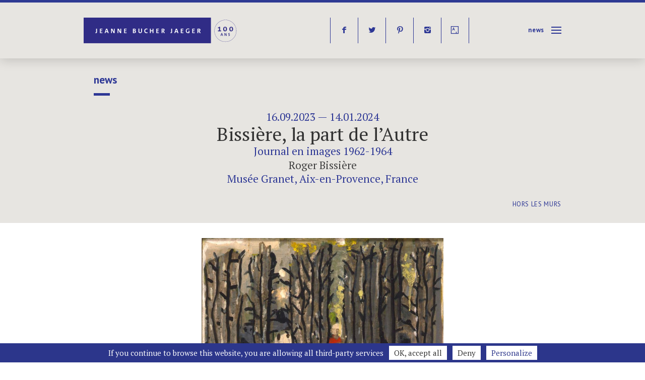

--- FILE ---
content_type: text/html; charset=UTF-8
request_url: https://jeannebucherjaeger.com/bissiere-la-part-de-lautre-2/
body_size: 21581
content:
<!doctype html> <!--[if lt IE 9 ]><html lang="en-US" class="no-js ie ieold"> <![endif]--> <!--[if IE 9 ]><html lang="en-US" class="no-js ie ie9"> <![endif]--> <!--[if (gt IE 9)|!(IE)]><!--><html lang="en-US" class="no-js"> <!--<![endif]--><head><meta charset="utf-8"><meta http-equiv="Content-Type" content="text/html; charset=UTF-8"><link href='https://fonts.googleapis.com/css?family=PT+Sans:400,700%7CPT+Serif:400,700,400italic,700italic' rel='stylesheet' type='text/css'><meta name='robots' content='index, follow, max-image-preview:large, max-snippet:-1, max-video-preview:-1' /><meta name="description" content="Solo exhibition « Bissière, la part de l&#039;Autre », Musée Granet, Aix-en-Provence, France, 16.09.23 - 14.01.2024, Jeanne Bucher Jaeger" /><link rel="canonical" href="https://jeannebucherjaeger.com/bissiere-la-part-de-lautre-2/" /><meta property="og:locale" content="en_US" /><meta property="og:type" content="article" /><meta property="og:title" content="Bissière, la part de l&#039;Autre - Jeanne Bucher Jaeger" /><meta property="og:description" content="Solo exhibition « Bissière, la part de l&#039;Autre », Musée Granet, Aix-en-Provence, France, 16.09.23 - 14.01.2024, Jeanne Bucher Jaeger" /><meta property="og:url" content="https://jeannebucherjaeger.com/bissiere-la-part-de-lautre-2/" /><meta property="og:site_name" content="Jeanne Bucher Jaeger" /><meta property="article:publisher" content="https://www.facebook.com/jeannebucherjaeger/?fref=ts" /><meta property="article:published_time" content="2023-07-20T13:29:39+00:00" /><meta property="article:modified_time" content="2023-09-01T10:26:42+00:00" /><meta name="author" content="Mathilde" /><meta name="twitter:card" content="summary_large_image" /><meta name="twitter:creator" content="@jbucherjaeger" /><meta name="twitter:site" content="@jbucherjaeger" /><meta name="twitter:label1" content="Written by" /><meta name="twitter:data1" content="Mathilde" /><meta name="twitter:label2" content="Est. reading time" /><meta name="twitter:data2" content="2 minutes" /> <script type="application/ld+json" class="yoast-schema-graph">{"@context":"https://schema.org","@graph":[{"@type":"Article","@id":"https://jeannebucherjaeger.com/bissiere-la-part-de-lautre-2/#article","isPartOf":{"@id":"https://jeannebucherjaeger.com/bissiere-la-part-de-lautre-2/"},"author":{"name":"Mathilde","@id":"https://jeannebucherjaeger.com/#/schema/person/c920d5503c0002f178ce56ac528800cc"},"headline":"Bissière, la part de l&#8217;Autre","datePublished":"2023-07-20T13:29:39+00:00","dateModified":"2023-09-01T10:26:42+00:00","mainEntityOfPage":{"@id":"https://jeannebucherjaeger.com/bissiere-la-part-de-lautre-2/"},"wordCount":378,"publisher":{"@id":"https://jeannebucherjaeger.com/#organization"},"keywords":["16/09/2023"],"articleSection":["Hors les murs"],"inLanguage":"en-US"},{"@type":"WebPage","@id":"https://jeannebucherjaeger.com/bissiere-la-part-de-lautre-2/","url":"https://jeannebucherjaeger.com/bissiere-la-part-de-lautre-2/","name":"Bissière, la part de l'Autre - Jeanne Bucher Jaeger","isPartOf":{"@id":"https://jeannebucherjaeger.com/#website"},"datePublished":"2023-07-20T13:29:39+00:00","dateModified":"2023-09-01T10:26:42+00:00","description":"Solo exhibition « Bissière, la part de l'Autre », Musée Granet, Aix-en-Provence, France, 16.09.23 - 14.01.2024, Jeanne Bucher Jaeger","breadcrumb":{"@id":"https://jeannebucherjaeger.com/bissiere-la-part-de-lautre-2/#breadcrumb"},"inLanguage":"en-US","potentialAction":[{"@type":"ReadAction","target":[["https://jeannebucherjaeger.com/bissiere-la-part-de-lautre-2/"]]}]},{"@type":"BreadcrumbList","@id":"https://jeannebucherjaeger.com/bissiere-la-part-de-lautre-2/#breadcrumb","itemListElement":[{"@type":"ListItem","position":1,"name":"Home","item":"https://jeannebucherjaeger.com/"},{"@type":"ListItem","position":2,"name":"Bissière, la part de l&#8217;Autre"}]},{"@type":"WebSite","@id":"https://jeannebucherjaeger.com/#website","url":"https://jeannebucherjaeger.com/","name":"Jeanne Bucher Jaeger","description":"Art Gallery Paris","publisher":{"@id":"https://jeannebucherjaeger.com/#organization"},"potentialAction":[{"@type":"SearchAction","target":{"@type":"EntryPoint","urlTemplate":"https://jeannebucherjaeger.com/?s={search_term_string}"},"query-input":{"@type":"PropertyValueSpecification","valueRequired":true,"valueName":"search_term_string"}}],"inLanguage":"en-US"},{"@type":"Organization","@id":"https://jeannebucherjaeger.com/#organization","name":"Jeanne Bucher Jaeger","url":"https://jeannebucherjaeger.com/","logo":{"@type":"ImageObject","inLanguage":"en-US","@id":"https://jeannebucherjaeger.com/#/schema/logo/image/","url":"","contentUrl":"","caption":"Jeanne Bucher Jaeger"},"image":{"@id":"https://jeannebucherjaeger.com/#/schema/logo/image/"},"sameAs":["https://www.facebook.com/jeannebucherjaeger/?fref=ts","https://x.com/jbucherjaeger","https://www.instagram.com/galeriejeannebucherjaeger/","https://www.pinterest.fr/jbucherjaeger/"]},{"@type":"Person","@id":"https://jeannebucherjaeger.com/#/schema/person/c920d5503c0002f178ce56ac528800cc","name":"Mathilde","image":{"@type":"ImageObject","inLanguage":"en-US","@id":"https://jeannebucherjaeger.com/#/schema/person/image/","url":"https://secure.gravatar.com/avatar/0d239f25989e26e55dfd2f1b5a412bf1c957ad39ce8151ecb8d3690d78293ea4?s=96&d=mm&r=g","contentUrl":"https://secure.gravatar.com/avatar/0d239f25989e26e55dfd2f1b5a412bf1c957ad39ce8151ecb8d3690d78293ea4?s=96&d=mm&r=g","caption":"Mathilde"},"url":"https://jeannebucherjaeger.com/author/mathilde/"}]}</script> <style id='wp-img-auto-sizes-contain-inline-css' type='text/css'>img:is([sizes=auto i],[sizes^="auto," i]){contain-intrinsic-size:3000px 1500px}
/*# sourceURL=wp-img-auto-sizes-contain-inline-css */</style><style id='wp-block-library-inline-css' type='text/css'>:root{--wp-block-synced-color:#7a00df;--wp-block-synced-color--rgb:122,0,223;--wp-bound-block-color:var(--wp-block-synced-color);--wp-editor-canvas-background:#ddd;--wp-admin-theme-color:#007cba;--wp-admin-theme-color--rgb:0,124,186;--wp-admin-theme-color-darker-10:#006ba1;--wp-admin-theme-color-darker-10--rgb:0,107,160.5;--wp-admin-theme-color-darker-20:#005a87;--wp-admin-theme-color-darker-20--rgb:0,90,135;--wp-admin-border-width-focus:2px}@media (min-resolution:192dpi){:root{--wp-admin-border-width-focus:1.5px}}.wp-element-button{cursor:pointer}:root .has-very-light-gray-background-color{background-color:#eee}:root .has-very-dark-gray-background-color{background-color:#313131}:root .has-very-light-gray-color{color:#eee}:root .has-very-dark-gray-color{color:#313131}:root .has-vivid-green-cyan-to-vivid-cyan-blue-gradient-background{background:linear-gradient(135deg,#00d084,#0693e3)}:root .has-purple-crush-gradient-background{background:linear-gradient(135deg,#34e2e4,#4721fb 50%,#ab1dfe)}:root .has-hazy-dawn-gradient-background{background:linear-gradient(135deg,#faaca8,#dad0ec)}:root .has-subdued-olive-gradient-background{background:linear-gradient(135deg,#fafae1,#67a671)}:root .has-atomic-cream-gradient-background{background:linear-gradient(135deg,#fdd79a,#004a59)}:root .has-nightshade-gradient-background{background:linear-gradient(135deg,#330968,#31cdcf)}:root .has-midnight-gradient-background{background:linear-gradient(135deg,#020381,#2874fc)}:root{--wp--preset--font-size--normal:16px;--wp--preset--font-size--huge:42px}.has-regular-font-size{font-size:1em}.has-larger-font-size{font-size:2.625em}.has-normal-font-size{font-size:var(--wp--preset--font-size--normal)}.has-huge-font-size{font-size:var(--wp--preset--font-size--huge)}.has-text-align-center{text-align:center}.has-text-align-left{text-align:left}.has-text-align-right{text-align:right}.has-fit-text{white-space:nowrap!important}#end-resizable-editor-section{display:none}.aligncenter{clear:both}.items-justified-left{justify-content:flex-start}.items-justified-center{justify-content:center}.items-justified-right{justify-content:flex-end}.items-justified-space-between{justify-content:space-between}.screen-reader-text{border:0;clip-path:inset(50%);height:1px;margin:-1px;overflow:hidden;padding:0;position:absolute;width:1px;word-wrap:normal!important}.screen-reader-text:focus{background-color:#ddd;clip-path:none;color:#444;display:block;font-size:1em;height:auto;left:5px;line-height:normal;padding:15px 23px 14px;text-decoration:none;top:5px;width:auto;z-index:100000}html :where(.has-border-color){border-style:solid}html :where([style*=border-top-color]){border-top-style:solid}html :where([style*=border-right-color]){border-right-style:solid}html :where([style*=border-bottom-color]){border-bottom-style:solid}html :where([style*=border-left-color]){border-left-style:solid}html :where([style*=border-width]){border-style:solid}html :where([style*=border-top-width]){border-top-style:solid}html :where([style*=border-right-width]){border-right-style:solid}html :where([style*=border-bottom-width]){border-bottom-style:solid}html :where([style*=border-left-width]){border-left-style:solid}html :where(img[class*=wp-image-]){height:auto;max-width:100%}:where(figure){margin:0 0 1em}html :where(.is-position-sticky){--wp-admin--admin-bar--position-offset:var(--wp-admin--admin-bar--height,0px)}@media screen and (max-width:600px){html :where(.is-position-sticky){--wp-admin--admin-bar--position-offset:0px}}

/*# sourceURL=wp-block-library-inline-css */</style><link rel='stylesheet' id='wc-blocks-style-css' href='https://jeannebucherjaeger.com/wp-content/cache/autoptimize/css/autoptimize_single_e2d671c403c7e2bd09b3b298c748d0db.css?ver=wc-10.4.3' type='text/css' media='all' /><style id='global-styles-inline-css' type='text/css'>:root{--wp--preset--aspect-ratio--square: 1;--wp--preset--aspect-ratio--4-3: 4/3;--wp--preset--aspect-ratio--3-4: 3/4;--wp--preset--aspect-ratio--3-2: 3/2;--wp--preset--aspect-ratio--2-3: 2/3;--wp--preset--aspect-ratio--16-9: 16/9;--wp--preset--aspect-ratio--9-16: 9/16;--wp--preset--color--black: #000000;--wp--preset--color--cyan-bluish-gray: #abb8c3;--wp--preset--color--white: #ffffff;--wp--preset--color--pale-pink: #f78da7;--wp--preset--color--vivid-red: #cf2e2e;--wp--preset--color--luminous-vivid-orange: #ff6900;--wp--preset--color--luminous-vivid-amber: #fcb900;--wp--preset--color--light-green-cyan: #7bdcb5;--wp--preset--color--vivid-green-cyan: #00d084;--wp--preset--color--pale-cyan-blue: #8ed1fc;--wp--preset--color--vivid-cyan-blue: #0693e3;--wp--preset--color--vivid-purple: #9b51e0;--wp--preset--gradient--vivid-cyan-blue-to-vivid-purple: linear-gradient(135deg,rgb(6,147,227) 0%,rgb(155,81,224) 100%);--wp--preset--gradient--light-green-cyan-to-vivid-green-cyan: linear-gradient(135deg,rgb(122,220,180) 0%,rgb(0,208,130) 100%);--wp--preset--gradient--luminous-vivid-amber-to-luminous-vivid-orange: linear-gradient(135deg,rgb(252,185,0) 0%,rgb(255,105,0) 100%);--wp--preset--gradient--luminous-vivid-orange-to-vivid-red: linear-gradient(135deg,rgb(255,105,0) 0%,rgb(207,46,46) 100%);--wp--preset--gradient--very-light-gray-to-cyan-bluish-gray: linear-gradient(135deg,rgb(238,238,238) 0%,rgb(169,184,195) 100%);--wp--preset--gradient--cool-to-warm-spectrum: linear-gradient(135deg,rgb(74,234,220) 0%,rgb(151,120,209) 20%,rgb(207,42,186) 40%,rgb(238,44,130) 60%,rgb(251,105,98) 80%,rgb(254,248,76) 100%);--wp--preset--gradient--blush-light-purple: linear-gradient(135deg,rgb(255,206,236) 0%,rgb(152,150,240) 100%);--wp--preset--gradient--blush-bordeaux: linear-gradient(135deg,rgb(254,205,165) 0%,rgb(254,45,45) 50%,rgb(107,0,62) 100%);--wp--preset--gradient--luminous-dusk: linear-gradient(135deg,rgb(255,203,112) 0%,rgb(199,81,192) 50%,rgb(65,88,208) 100%);--wp--preset--gradient--pale-ocean: linear-gradient(135deg,rgb(255,245,203) 0%,rgb(182,227,212) 50%,rgb(51,167,181) 100%);--wp--preset--gradient--electric-grass: linear-gradient(135deg,rgb(202,248,128) 0%,rgb(113,206,126) 100%);--wp--preset--gradient--midnight: linear-gradient(135deg,rgb(2,3,129) 0%,rgb(40,116,252) 100%);--wp--preset--font-size--small: 13px;--wp--preset--font-size--medium: 20px;--wp--preset--font-size--large: 36px;--wp--preset--font-size--x-large: 42px;--wp--preset--spacing--20: 0.44rem;--wp--preset--spacing--30: 0.67rem;--wp--preset--spacing--40: 1rem;--wp--preset--spacing--50: 1.5rem;--wp--preset--spacing--60: 2.25rem;--wp--preset--spacing--70: 3.38rem;--wp--preset--spacing--80: 5.06rem;--wp--preset--shadow--natural: 6px 6px 9px rgba(0, 0, 0, 0.2);--wp--preset--shadow--deep: 12px 12px 50px rgba(0, 0, 0, 0.4);--wp--preset--shadow--sharp: 6px 6px 0px rgba(0, 0, 0, 0.2);--wp--preset--shadow--outlined: 6px 6px 0px -3px rgb(255, 255, 255), 6px 6px rgb(0, 0, 0);--wp--preset--shadow--crisp: 6px 6px 0px rgb(0, 0, 0);}:where(.is-layout-flex){gap: 0.5em;}:where(.is-layout-grid){gap: 0.5em;}body .is-layout-flex{display: flex;}.is-layout-flex{flex-wrap: wrap;align-items: center;}.is-layout-flex > :is(*, div){margin: 0;}body .is-layout-grid{display: grid;}.is-layout-grid > :is(*, div){margin: 0;}:where(.wp-block-columns.is-layout-flex){gap: 2em;}:where(.wp-block-columns.is-layout-grid){gap: 2em;}:where(.wp-block-post-template.is-layout-flex){gap: 1.25em;}:where(.wp-block-post-template.is-layout-grid){gap: 1.25em;}.has-black-color{color: var(--wp--preset--color--black) !important;}.has-cyan-bluish-gray-color{color: var(--wp--preset--color--cyan-bluish-gray) !important;}.has-white-color{color: var(--wp--preset--color--white) !important;}.has-pale-pink-color{color: var(--wp--preset--color--pale-pink) !important;}.has-vivid-red-color{color: var(--wp--preset--color--vivid-red) !important;}.has-luminous-vivid-orange-color{color: var(--wp--preset--color--luminous-vivid-orange) !important;}.has-luminous-vivid-amber-color{color: var(--wp--preset--color--luminous-vivid-amber) !important;}.has-light-green-cyan-color{color: var(--wp--preset--color--light-green-cyan) !important;}.has-vivid-green-cyan-color{color: var(--wp--preset--color--vivid-green-cyan) !important;}.has-pale-cyan-blue-color{color: var(--wp--preset--color--pale-cyan-blue) !important;}.has-vivid-cyan-blue-color{color: var(--wp--preset--color--vivid-cyan-blue) !important;}.has-vivid-purple-color{color: var(--wp--preset--color--vivid-purple) !important;}.has-black-background-color{background-color: var(--wp--preset--color--black) !important;}.has-cyan-bluish-gray-background-color{background-color: var(--wp--preset--color--cyan-bluish-gray) !important;}.has-white-background-color{background-color: var(--wp--preset--color--white) !important;}.has-pale-pink-background-color{background-color: var(--wp--preset--color--pale-pink) !important;}.has-vivid-red-background-color{background-color: var(--wp--preset--color--vivid-red) !important;}.has-luminous-vivid-orange-background-color{background-color: var(--wp--preset--color--luminous-vivid-orange) !important;}.has-luminous-vivid-amber-background-color{background-color: var(--wp--preset--color--luminous-vivid-amber) !important;}.has-light-green-cyan-background-color{background-color: var(--wp--preset--color--light-green-cyan) !important;}.has-vivid-green-cyan-background-color{background-color: var(--wp--preset--color--vivid-green-cyan) !important;}.has-pale-cyan-blue-background-color{background-color: var(--wp--preset--color--pale-cyan-blue) !important;}.has-vivid-cyan-blue-background-color{background-color: var(--wp--preset--color--vivid-cyan-blue) !important;}.has-vivid-purple-background-color{background-color: var(--wp--preset--color--vivid-purple) !important;}.has-black-border-color{border-color: var(--wp--preset--color--black) !important;}.has-cyan-bluish-gray-border-color{border-color: var(--wp--preset--color--cyan-bluish-gray) !important;}.has-white-border-color{border-color: var(--wp--preset--color--white) !important;}.has-pale-pink-border-color{border-color: var(--wp--preset--color--pale-pink) !important;}.has-vivid-red-border-color{border-color: var(--wp--preset--color--vivid-red) !important;}.has-luminous-vivid-orange-border-color{border-color: var(--wp--preset--color--luminous-vivid-orange) !important;}.has-luminous-vivid-amber-border-color{border-color: var(--wp--preset--color--luminous-vivid-amber) !important;}.has-light-green-cyan-border-color{border-color: var(--wp--preset--color--light-green-cyan) !important;}.has-vivid-green-cyan-border-color{border-color: var(--wp--preset--color--vivid-green-cyan) !important;}.has-pale-cyan-blue-border-color{border-color: var(--wp--preset--color--pale-cyan-blue) !important;}.has-vivid-cyan-blue-border-color{border-color: var(--wp--preset--color--vivid-cyan-blue) !important;}.has-vivid-purple-border-color{border-color: var(--wp--preset--color--vivid-purple) !important;}.has-vivid-cyan-blue-to-vivid-purple-gradient-background{background: var(--wp--preset--gradient--vivid-cyan-blue-to-vivid-purple) !important;}.has-light-green-cyan-to-vivid-green-cyan-gradient-background{background: var(--wp--preset--gradient--light-green-cyan-to-vivid-green-cyan) !important;}.has-luminous-vivid-amber-to-luminous-vivid-orange-gradient-background{background: var(--wp--preset--gradient--luminous-vivid-amber-to-luminous-vivid-orange) !important;}.has-luminous-vivid-orange-to-vivid-red-gradient-background{background: var(--wp--preset--gradient--luminous-vivid-orange-to-vivid-red) !important;}.has-very-light-gray-to-cyan-bluish-gray-gradient-background{background: var(--wp--preset--gradient--very-light-gray-to-cyan-bluish-gray) !important;}.has-cool-to-warm-spectrum-gradient-background{background: var(--wp--preset--gradient--cool-to-warm-spectrum) !important;}.has-blush-light-purple-gradient-background{background: var(--wp--preset--gradient--blush-light-purple) !important;}.has-blush-bordeaux-gradient-background{background: var(--wp--preset--gradient--blush-bordeaux) !important;}.has-luminous-dusk-gradient-background{background: var(--wp--preset--gradient--luminous-dusk) !important;}.has-pale-ocean-gradient-background{background: var(--wp--preset--gradient--pale-ocean) !important;}.has-electric-grass-gradient-background{background: var(--wp--preset--gradient--electric-grass) !important;}.has-midnight-gradient-background{background: var(--wp--preset--gradient--midnight) !important;}.has-small-font-size{font-size: var(--wp--preset--font-size--small) !important;}.has-medium-font-size{font-size: var(--wp--preset--font-size--medium) !important;}.has-large-font-size{font-size: var(--wp--preset--font-size--large) !important;}.has-x-large-font-size{font-size: var(--wp--preset--font-size--x-large) !important;}
/*# sourceURL=global-styles-inline-css */</style><style id='classic-theme-styles-inline-css' type='text/css'>/*! This file is auto-generated */
.wp-block-button__link{color:#fff;background-color:#32373c;border-radius:9999px;box-shadow:none;text-decoration:none;padding:calc(.667em + 2px) calc(1.333em + 2px);font-size:1.125em}.wp-block-file__button{background:#32373c;color:#fff;text-decoration:none}
/*# sourceURL=/wp-includes/css/classic-themes.min.css */</style><link rel='stylesheet' id='contact-form-7-css' href='https://jeannebucherjaeger.com/wp-content/cache/autoptimize/css/autoptimize_single_64ac31699f5326cb3c76122498b76f66.css?ver=6.1.4' type='text/css' media='all' /><link rel='stylesheet' id='woocommerce-layout-css' href='https://jeannebucherjaeger.com/wp-content/cache/autoptimize/css/autoptimize_single_e98f5279cacaef826050eb2595082e77.css?ver=10.4.3' type='text/css' media='all' /><link rel='stylesheet' id='woocommerce-smallscreen-css' href='https://jeannebucherjaeger.com/wp-content/cache/autoptimize/css/autoptimize_single_59d266c0ea580aae1113acb3761f7ad5.css?ver=10.4.3' type='text/css' media='only screen and (max-width: 768px)' /><link rel='stylesheet' id='woocommerce-general-css' href='https://jeannebucherjaeger.com/wp-content/cache/autoptimize/css/autoptimize_single_0a5cfa15a1c3bce6319a071a84e71e83.css?ver=10.4.3' type='text/css' media='all' /><style id='woocommerce-inline-inline-css' type='text/css'>.woocommerce form .form-row .required { visibility: visible; }
/*# sourceURL=woocommerce-inline-inline-css */</style><link rel='stylesheet' id='style-base-css' href='https://jeannebucherjaeger.com/wp-content/cache/autoptimize/css/autoptimize_single_1c6e547e4f483571b002ad2f1a2ff312.css?ver=1' type='text/css' media='all' /><link rel='stylesheet' id='style-menu-css' href='https://jeannebucherjaeger.com/wp-content/cache/autoptimize/css/autoptimize_single_40b926be61fd8de45b35fb6124c7811b.css?ver=1' type='text/css' media='all' /><link rel='stylesheet' id='style-composer-css' href='https://jeannebucherjaeger.com/wp-content/cache/autoptimize/css/autoptimize_single_993823b8a42cda6da6eff1bcb401e0d1.css?ver=1' type='text/css' media='all' /><link rel='stylesheet' id='style-woo-css' href='https://jeannebucherjaeger.com/wp-content/cache/autoptimize/css/autoptimize_single_7d1757de0dca68bfda3aa08e2b6a1ef4.css?ver=1' type='text/css' media='all' /><link rel='stylesheet' id='style-css' href='https://jeannebucherjaeger.com/wp-content/cache/autoptimize/css/autoptimize_single_5e3d5b052a4b8022855454dfe51f9c08.css?ver=1' type='text/css' media='all' /> <script type="text/javascript" src="https://jeannebucherjaeger.com/wp-includes/js/jquery/jquery.min.js?ver=3.7.1" id="jquery-core-js"></script> <script defer type="text/javascript" src="https://jeannebucherjaeger.com/wp-includes/js/jquery/jquery-migrate.min.js?ver=3.4.1" id="jquery-migrate-js"></script> <script type="text/javascript" src="https://jeannebucherjaeger.com/wp-content/plugins/woocommerce/assets/js/jquery-blockui/jquery.blockUI.min.js?ver=2.7.0-wc.10.4.3" id="wc-jquery-blockui-js" defer="defer" data-wp-strategy="defer"></script> <script defer id="wc-add-to-cart-js-extra" src="[data-uri]"></script> <script type="text/javascript" src="https://jeannebucherjaeger.com/wp-content/plugins/woocommerce/assets/js/frontend/add-to-cart.min.js?ver=10.4.3" id="wc-add-to-cart-js" defer="defer" data-wp-strategy="defer"></script> <script type="text/javascript" src="https://jeannebucherjaeger.com/wp-content/plugins/woocommerce/assets/js/js-cookie/js.cookie.min.js?ver=2.1.4-wc.10.4.3" id="wc-js-cookie-js" defer="defer" data-wp-strategy="defer"></script> <script defer id="woocommerce-js-extra" src="[data-uri]"></script> <script type="text/javascript" src="https://jeannebucherjaeger.com/wp-content/plugins/woocommerce/assets/js/frontend/woocommerce.min.js?ver=10.4.3" id="woocommerce-js" defer="defer" data-wp-strategy="defer"></script> <link rel='shortlink' href='https://jeannebucherjaeger.com/?p=13686' /><link hreflang="fr" href="https://jeannebucherjaeger.com/fr/bissiere-la-part-de-lautre-2/" rel="alternate" /><link hreflang="en" href="https://jeannebucherjaeger.com/en/bissiere-la-part-de-lautre-2/" rel="alternate" /><link hreflang="x-default" href="https://jeannebucherjaeger.com/bissiere-la-part-de-lautre-2/" rel="alternate" /><meta name="generator" content="qTranslate-XT 3.15.1" /> <noscript><style>.woocommerce-product-gallery{ opacity: 1 !important; }</style></noscript><link rel="icon" href="https://jeannebucherjaeger.com/wp-content/uploads/2025/03/cropped-favicon-32x32.png" sizes="32x32" /><link rel="icon" href="https://jeannebucherjaeger.com/wp-content/uploads/2025/03/cropped-favicon-192x192.png" sizes="192x192" /><link rel="apple-touch-icon" href="https://jeannebucherjaeger.com/wp-content/uploads/2025/03/cropped-favicon-180x180.png" /><meta name="msapplication-TileImage" content="https://jeannebucherjaeger.com/wp-content/uploads/2025/03/cropped-favicon-270x270.png" /><title>Bissière, la part de l&#039;Autre - Jeanne Bucher Jaeger Jeanne Bucher Jaeger - Art Gallery Paris</title><meta name="description" content="Solo exhibition « Bissière, la part de l'Autre », Musée Granet, Aix-en-Provence, France, 16.09.23 - 14.01.2024, Jeanne Bucher Jaeger"><meta property="og:locale" content="en_US"><meta property="og:type" content="article"><meta property="og:title" content="Bissière, la part de l&#039;Autre - Jeanne Bucher Jaeger Jeanne Bucher Jaeger - Art Gallery Paris"><meta property="article:publisher" content="https://www.facebook.com/profile.php?id=100004591661302&amp;fref=ts"><meta property="og:site_name" content="Jeanne Bucher Jaeger"><meta property="og:url" content="https://jeannebucherjaeger.com/bissiere-la-part-de-lautre-2/"><link rel="canonical" href="https://jeannebucherjaeger.com/bissiere-la-part-de-lautre-2/"><meta name="twitter:card" content="summary_large_image"><meta name="twitter:site" content="https://twitter.com/jbucherjaeger"><meta name="twitter:domain" content="Jeanne Bucher Jaeger"><meta name="twitter:creator" content="https://twitter.com/jbucherjaeger"><meta name="twitter:title" content="Bissière, la part de l&#039;Autre - Jeanne Bucher Jaeger Jeanne Bucher Jaeger - Art Gallery Paris"><meta property="og:image" content="https://jeannebucherjaeger.com/wp-content/uploads/2023/07/Cover-Site-Actu-1-scaled.jpg"><meta name="twitter:image:src" content="https://jeannebucherjaeger.com/wp-content/uploads/2023/07/Cover-Site-Actu-1-scaled.jpg"><meta name="twitter:description" content="Solo exhibition « Bissière, la part de l'Autre », Musée Granet, Aix-en-Provence, France, 16.09.23 - 14.01.2024, Jeanne Bucher Jaeger"><meta property="og:description" content="Solo exhibition « Bissière, la part de l'Autre », Musée Granet, Aix-en-Provence, France, 16.09.23 - 14.01.2024, Jeanne Bucher Jaeger"><meta name="viewport" content="width=device-width, initial-scale=1.0, maximum-scale=1.0, user-scalable=yes, minimal-ui"/><meta name="apple-mobile-web-app-capable" content="yes"><meta name="apple-mobile-web-app-status-bar-style" content="black"><meta name="format-detection" content="telephone=no"><link rel="shortcut icon" href="/favicon.ico" type="image/x-icon" /><link rel="apple-touch-icon" href="/apple-touch-icon.png" /><link rel="apple-touch-icon" sizes="57x57" href="/apple-touch-icon-57x57.png" /><link rel="apple-touch-icon" sizes="72x72" href="/apple-touch-icon-72x72.png" /><link rel="apple-touch-icon" sizes="76x76" href="/apple-touch-icon-76x76.png" /><link rel="apple-touch-icon" sizes="114x114" href="/apple-touch-icon-114x114.png" /><link rel="apple-touch-icon" sizes="120x120" href="/apple-touch-icon-120x120.png" /><link rel="apple-touch-icon" sizes="144x144" href="/apple-touch-icon-144x144.png" /><link rel="apple-touch-icon" sizes="152x152" href="/apple-touch-icon-152x152.png" /> <script src="https://jeannebucherjaeger.com/wp-content/themes/jbj/js/modernizr.js"></script> <script>var gaProperty = 'UA-73635141-1';
   if (document.cookie.indexOf('cookie_notice_accepted=true') != -1) { callGoogleAnalytics(); }
   function callGoogleAnalytics() {        
    (function(i,s,o,g,r,a,m){i['GoogleAnalyticsObject']=r;i[r]=i[r]||function(){
     (i[r].q=i[r].q||[]).push(arguments)},i[r].l=1*new Date();a=s.createElement(o),
     m=s.getElementsByTagName(o)[0];a.async=1;a.src=g;m.parentNode.insertBefore(a,m)
     })(window,document,'script','//www.google-analytics.com/analytics.js','ga');
     ga('create', gaProperty, 'auto'); ga('set', 'anonymizeIp', true); ga('send', 'pageview');
     }</script> <style id="customcss"></style></head><body class="wp-singular post-template-default single single-post postid-13686 single-format-standard wp-theme-jbj theme-jbj woocommerce-no-js" itemscope="" itemtype="http://schema.org/WebPage"><nav class="m-drawer" role="navigation"><div id="searchwrap"><form role="search" method="get" id="searchform" action="https://jeannebucherjaeger.com/" class="likea" autocomplete="off"> <input type="search" value="" name="s" id="s" placeholder="Search" /></form></div><div class="menu-main-container"><ul id="menu-main" class="menu"><li id="menu-item-138" class="menu-item menu-item-type-post_type menu-item-object-page menu-item-138"><a href="https://jeannebucherjaeger.com/expositions/">Exhibitions</a></li><li id="menu-item-7711" class="menu-item menu-item-type-post_type menu-item-object-page menu-item-7711"><a href="https://jeannebucherjaeger.com/paris/">Paris</a></li><li id="menu-item-7712" class="menu-item menu-item-type-post_type menu-item-object-page menu-item-7712"><a href="https://jeannebucherjaeger.com/lisbonne/">Lisbon</a></li><li id="menu-item-139" class="menu-item menu-item-type-post_type menu-item-object-page menu-item-home menu-item-139"><a href="https://jeannebucherjaeger.com/">Home</a></li><li id="menu-item-136" class="menu-item menu-item-type-post_type menu-item-object-page menu-item-136"><a href="https://jeannebucherjaeger.com/actualite/">News</a></li><li id="menu-item-135" class="menu-item menu-item-type-post_type menu-item-object-page menu-item-135"><a href="https://jeannebucherjaeger.com/artistes/">Artists</a></li><li id="menu-item-210" class="menu-item menu-item-type-taxonomy menu-item-object-category menu-item-210"><a href="https://jeannebucherjaeger.com/category/fairs/">Foires</a></li><li id="menu-item-134" class="menu-item menu-item-type-post_type menu-item-object-page menu-item-134"><a href="https://jeannebucherjaeger.com/editions/">Editions</a></li><li id="menu-item-209" class="menu-item menu-item-type-post_type menu-item-object-page menu-item-209"><a href="https://jeannebucherjaeger.com/videos/">Videos</a></li><li id="menu-item-10693" class="menu-item menu-item-type-post_type menu-item-object-page menu-item-10693"><a href="https://jeannebucherjaeger.com/viewing-room/">Viewing Room</a></li><li id="menu-item-137" class="menu-item menu-item-type-post_type menu-item-object-page menu-item-137"><a href="https://jeannebucherjaeger.com/about-us/">about</a></li><li id="menu-item-140" class="menu-item menu-item-type-post_type menu-item-object-page menu-item-140"><a href="https://jeannebucherjaeger.com/publications/">Publications</a></li><li id="menu-item-213" class="menu-item menu-item-type-post_type menu-item-object-page menu-item-213"><a href="https://jeannebucherjaeger.com/archive/">Archives</a></li><li id="menu-item-133" class="menu-item menu-item-type-post_type menu-item-object-page menu-item-133"><a href="https://jeannebucherjaeger.com/contact/">contact</a></li></ul></div><ul class="language-chooser language-chooser-text qtranxs_language_chooser" id="qtranslate-2-chooser"><li class="lang-fr"><a href="https://jeannebucherjaeger.com/fr/bissiere-la-part-de-lautre-2/" title="Français (fr)" class="qtranxs_text qtranxs_text_fr"><span>Français</span></a></li><li class="lang-en active"><a href="https://jeannebucherjaeger.com/en/bissiere-la-part-de-lautre-2/" title="English (en)" class="qtranxs_text qtranxs_text_en"><span>English</span></a></li></ul><div class="qtranxs_widget_end"></div><div class="menu-social-container"><ul id="menu-social" class="menu"><li id="menu-item-141" class="menu-item menu-item-type-custom menu-item-object-custom menu-item-141"><a target="_blank" href="https://www.facebook.com/jeannebucherjaeger/?fref=ts" title="facebook">f</a></li><li id="menu-item-142" class="menu-item menu-item-type-custom menu-item-object-custom menu-item-142"><a target="_blank" href="https://twitter.com/jbucherjaeger" title="twitter">t</a></li><li id="menu-item-1134" class="menu-item menu-item-type-custom menu-item-object-custom menu-item-1134"><a target="_blank" href="https://www.pinterest.com/jbucherjaeger/" title="pinterest">p</a></li><li id="menu-item-188" class="menu-item menu-item-type-custom menu-item-object-custom menu-item-188"><a target="_blank" href="https://www.instagram.com/galeriejeannebucherjaeger/" title="instagram">i</a></li><li id="menu-item-7602" class="menu-item menu-item-type-custom menu-item-object-custom menu-item-7602"><a target="_blank" href="https://www.artsy.net/jeanne-bucher-jaeger" title="artsy">Y</a></li></ul></div><div class="site-header-cart menu hide"><div> <a class="cart-contents" href="https://jeannebucherjaeger.com/cart/" title="View your shopping cart"> <span class="count">Cart</span> <span class="euro">&euro;0</span> </a></div><div class="widget woocommerce widget_shopping_cart"><div class="widget_shopping_cart_content"></div></div></div></nav><header id="header" class="ombra m-header"><div class="push "><div class="row"><div class="col-1-2 t-col-1-2 m-col-1-2"><h1 id="logo"> <a href="https://jeannebucherjaeger.com">Jeanne Bucher Jaeger</a></h1></div><div class="col-1-2 t-col-1-2 m-col-1-2"><nav id="menu"><div class="menu-item"><div class="menu-social-container"><ul id="menu-social-1" class="menu"><li class="menu-item menu-item-type-custom menu-item-object-custom menu-item-141"><a target="_blank" href="https://www.facebook.com/jeannebucherjaeger/?fref=ts" title="facebook">f</a></li><li class="menu-item menu-item-type-custom menu-item-object-custom menu-item-142"><a target="_blank" href="https://twitter.com/jbucherjaeger" title="twitter">t</a></li><li class="menu-item menu-item-type-custom menu-item-object-custom menu-item-1134"><a target="_blank" href="https://www.pinterest.com/jbucherjaeger/" title="pinterest">p</a></li><li class="menu-item menu-item-type-custom menu-item-object-custom menu-item-188"><a target="_blank" href="https://www.instagram.com/galeriejeannebucherjaeger/" title="instagram">i</a></li><li class="menu-item menu-item-type-custom menu-item-object-custom menu-item-7602"><a target="_blank" href="https://www.artsy.net/jeanne-bucher-jaeger" title="artsy">Y</a></li></ul></div></div><div id="current"><a href="/">Menu</a></div> <a id="selector" class="selector"><div class="bar-icon-wrapper"> <span class="bar-icon"></span> <span class="bar-icon"></span> <span class="bar-icon"></span></div> </a></nav></div></div></div></header><div id="bd" class="m-overlay"><div id="fx" class="xfadeInRight xanimated"><div class="ombra"><div id="forcurrent" class="hide"><a href="https://jeannebucherjaeger.com/actualite/">News</a></div><div id="aj"><article class="exhibition"><header><div class="push"><div class="trat"><h3><a href="https://jeannebucherjaeger.com/actualite/">News</a></h3></div><div class="centered"><h4>16.09.2023 — 14.01.2024</h4><h1>Bissière, la part de l&#8217;Autre</h1><h3>Journal en images 1962-1964</h3><h2><a href="https://jeannebucherjaeger.com/artists-link/roger-bissiere/">Roger Bissière</a></h2><h4>Musée Granet, Aix-en-Provence, France</h4><h3 class="maj tar"><a href="https://jeannebucherjaeger.com/category/hors-les-murs/" rel="tag">Hors les murs</a></h3></div></div></header><div id="diaporama" itemscope itemtype="http://schema.org/ImageGallery" class="diaporama"><div class="owl-carousel" data-opt='{"responsive":{"0":{"items":1,"dots":true,"nav":false,"loop":true},"768":{"items":1,"dots":true,"nav":false,"loop":true},"1060":{"items":1,"dots":true,"nav":true,"loop":true}},"margin":30,"lazyLoad":false,"autoplay":true,"animateOut":"fadeOut","autoplayTimeout":5000,"smartSpeed":1000,"autoplayHoverPause":true}'><figure itemprop="associatedMedia" itemscope itemtype="http://schema.org/ImageObject" class="slide"><div class="white"><div class="push"><div class="imagewrap"> <a class="zoom" data-rel="diaporama-13686" href="https://jeannebucherjaeger.com/wp-content/uploads/2022/02/Roger-Bissiere-Journal-du-27-juillet-63-1963-©Jean-Louis-Losi.jpg" data-w="2000" data-h="1668"> <img class="lazyload"
 src="[data-uri]" 
 data-src="https://jeannebucherjaeger.com/wp-content/uploads/2022/02/Roger-Bissiere-Journal-du-27-juillet-63-1963-©Jean-Louis-Losi-768x641.jpg" 
 alt="Roger Bissière, Journal du 27 juillet 63, 1963&lt;br/&gt;© Jeanne Bucher Jaeger"
 width="768" 
 height="641"/> </a></div></div></div><figcaption itemprop="caption description" class="push"><span class="wrap"><strong>Roger Bissière, Journal du 27 juillet 63, 1963</strong><br>Oil on hardboard<br /> 11,7 × 14,2 in<br/><span itemprop="copyrightHolder" class="credits">Photograph by Jean-Louis Losi</span></span></figcaption></figure><figure itemprop="associatedMedia" itemscope itemtype="http://schema.org/ImageObject" class="slide"><div class="white"><div class="push"><div class="imagewrap"> <a class="zoom" data-rel="diaporama-13686" href="https://jeannebucherjaeger.com/wp-content/uploads/2022/02/Roger-Bissiere-Journal-Le-soleil-blanc-1962-©Jean-Louis-Losi.jpg" data-w="2117" data-h="2400"> <img class="lazyload"
 src="[data-uri]" 
 data-src="https://jeannebucherjaeger.com/wp-content/uploads/2022/02/Roger-Bissiere-Journal-Le-soleil-blanc-1962-©Jean-Louis-Losi-677x768.jpg" 
 alt="Roger Bissière, Journal - Le soleil blanc, 1962&lt;br/&gt;© Jeanne Bucher Jaeger"
 width="677" 
 height="768"/> </a></div></div></div><figcaption itemprop="caption description" class="push"><span class="wrap"><strong>Roger Bissière, Journal - Le soleil blanc, 1962</strong><br>Oil on panel<br /> 10,62 × 9,4 in<br/><span itemprop="copyrightHolder" class="credits">Photograph by Jean-Louis Losi</span></span></figcaption></figure></div></div><div class="clearfix"></div><div class="fascia"><section class="content push more"><div class="textbody"><div class="truncate"><p><strong>The exhibition is curated by Florian Rodari, honorary curator and director of the Fondation Jean et Suzanne Planque, Maïlis Favre, curator, and Isabelle and Caroline Bissière, the artist&#8217;s granddaughters.</strong></p><p>From September 16, 2023 to January 14, 2024, at the <strong>Chapelle des Pénitents blancs-Granet XXe</strong>, the Musée Granet in Aix-en-Provence presents an exhibition prepared in partnership with the <strong>Fondation Jean et Suzanne Planque</strong> as part of the deposit of its collections with the Aix institution.</p><p>The exhibition is devoted to the &#8220;Journal en images&#8221; painted between 1962 and 1964, during the last two years of his life, by French artist <strong>Roger Bissière</strong> (b. 1886). Composed of numerous small paintings, dated on the day they were made, this work is dedicated to the memory of his wife. She was first his model, then the subject of his paintings. From the mid-1940s onwards, she also participated in the &#8220;making&#8221; of the work, sewing and embroidering hangings made from applied fabrics. When she died suddenly on October 13, 1962, the woman nicknamed &#8220;<strong>Mousse</strong>&#8221; became the object and raison d&#8217;être of this series.</p><p>His death left Roger Bissière devastated. But he soon returned to his studio. &#8220;As an apple tree makes apples&#8221;, the painter was to create, with his brushes and a few felt-tips, an impressive series of <strong>152 paintings</strong> in which he portrayed the daily life around him. Over the course of 780 days, he created these small compositions on <strong>wooden boards</strong> placed on his knees, dated from day to day. He doesn&#8217;t describe the world, but seeks to recreate, through the colors and rhythms of his brush, the freshness of the woods, the incandescence of fire, the lightness of a spring day, the heat of summer at midday in the Lot or the darkness of night.</p><p>Immersed in this nature and country he adores, <strong>he recounts its germinating life, its perpetual rebirth</strong>. These images are thus a projection of himself, in search of a spiritual communion with those who contemplate them. He paints &#8220;to be less alone in this miserable world&#8221; and to reach out beyond space and time to other men.</p><p>The exhibition, conceived in close collaboration with the artist&#8217;s family, presents a selection of <strong>47 of these paintings</strong>, many of them previously unseen.</p></div></div></section></div><div class="fascia"><section class="infopratique push equalize"><div class="row"><div class="col-1-3"><div class="module infopratique-ch"><h3>Musée Granet</h3><div class="textbody"><p>Place Saint Jean de Malte<br /> 13100 Aix en Provence<br /> France</p><p>T +33 4 42 52 88 32<br /> <a href="https://www.museegranet-aixenprovence.fr/expositions/titre-par-defaut">www.museegranet-aixenprovence.fr</a></p></div></div></div><div class="col-1-3"><div class="module infopratique-ch"><h3>opening hours</h3><div class="textbody"><p>Until October 29th, 2023<br /> Tuesday to Sunday, 10 am to 6 pm</p><p>From October 31st, 2023<br /> Tuesday to Sunday, 12 am to 6 pm<br /> Annual closures January 1st and December 25th</p></div></div></div><div class="col-1-3"><div class="module infopratique-ch"><h3>downloads</h3><nav class="downloads"><ul><li><a href="https://jeannebucherjaeger.com/wp-content/uploads/2023/07/museegranet-aixenprovence.frfileadminuser_uploadDP_B_web_.pdf" target="_blank"><span class="icon">d</span> Press release FR</a></li></ul></nav></div></div></div></section></div><div class="push"><div class="trat"><h3><a href="https://jeannebucherjaeger.com/expositions/">Exhibitions</a></h3></div><div class="clearfix equalize cd"><div class="owl-carousel" data-opt='{"responsive":{"0":{"items":1,"dots":false,"nav":false,"loop":false},"768":{"items":1,"dots":false,"nav":false,"loop":false},"1060":{"items":1,"dots":false,"nav":false,"loop":false}},"margin":30,"lazyLoad":false,"autoplay":true,"autoplayTimeout":5000,"smartSpeed":1000,"autoplayHoverPause":true}'><div class="slide"><article class="exhibitions cards"><h2><a href="https://jeannebucherjaeger.com/exhibition/corps-et-ames/"> <span class="row"> <span class="col-1-2 exhibitions cover list-mini flright"> <span class="module "><img class="lazyload"
 src="[data-uri]" 
 data-src="https://jeannebucherjaeger.com/wp-content/uploads/2016/07/Nicolas-de-Stael-Nu-Couche-detail-768x509-1.jpg" 
 alt="Nicolas-de-Stael-Nu-Couche-detail-768x509 © Jeanne Bucher Jaeger" 
 width="768" 
 height="509"/> </span> </span> <span class="col-1-2 exhibitions list-mini"> <span class="module story"><span class="info"><span class="title-4">11.03.2017 — 22.07.2017</span><span class="title-1">Corps et Ames</span><span class="title-3">Un regard prospectif</span><span class="title-2">Group exhibition</span><span class="title-4">Marais Space</span></span></span> </span> </span> </a></h2></article></div></div></div><div class="trat"><h3><a href="https://jeannebucherjaeger.com/artistes/">Artists</a></h3></div><div class="clearfix equalize cd"><div class="owl-carousel" data-opt='{"responsive":{"0":{"items":2,"dots":false,"nav":false,"loop":false},"768":{"items":3,"dots":false,"nav":false,"loop":false},"1060":{"items":4,"dots":false,"nav":false,"loop":false}},"margin":30,"lazyLoad":false,"autoplay":true,"autoplayTimeout":5000,"smartSpeed":1000,"autoplayHoverPause":true}'><div class="slide"><article class="artist cards"><h2><a href="https://jeannebucherjaeger.com/artist/bissiere-roger/"> <img class="lazyload"
 src="[data-uri]" 
 data-src="https://jeannebucherjaeger.com/wp-content/uploads/2025/01/Bissiere_Jeanne_Bucher_Jaeger-320x320-1.jpg" 
 alt="Bissiere_Jeanne_Bucher_Jaeger-320x320 © Jeanne Bucher Jaeger" 
 width="320" 
 height="320"/> <span class="list-mini"><span class="module story"> <span class="info"> <span class="name"> Roger</span> <span class="surname">Bissière</span> </span></span></span> </a></h2></article></div></div></div></div><footer></footer></article></div></div><footer id="footer" class="clearfix" role="contentinfo"><div class="push"><div class="row equalize"><div class="col-1-2 t-col-1-2"><div class="module"><p><strong>Marais Space</strong><br /> 5 rue de Saintonge<br /> 75 003 Paris &#8211; France<br /> T +33 1 42 72 60 42</p></div></div><div class="col-1-2 t-col-1-2"><div class="module"><p><strong>Lisbonne<br /> </strong>Rua Victor Cordon, no.21<br /> Santa Maria Maior<br /> 1200 &#8211; 482 Lisbonne &#8211; Portugal<br /> T +351 960 193 280<br /> <a href="lisboa@jeannebucherjaeger.com">lisboa@jeannebucherjaeger.com</a><br /> <span class="">(</span>by appointment)</p></div></div><div class="col-1-2 t-col-1-2 m-col-1-2"><nav class="module"><strong>Legals informations</strong><div class="menu-legal-container"><ul id="menu-legal" class="menu"><li id="menu-item-1146" class="menu-item menu-item-type-post_type menu-item-object-page menu-item-1146"><a href="https://jeannebucherjaeger.com/legal-notice/">Mentions légales</a></li><li id="menu-item-149" class="menu-item menu-item-type-post_type menu-item-object-page menu-item-149"><a href="https://jeannebucherjaeger.com/terms-and-conditons/">Terms and conditons</a></li><li id="menu-item-8434" class="menu-item menu-item-type-custom menu-item-object-custom menu-item-8434"><a href="#cookies">Manage Cookies</a></li><li id="menu-item-1151" class="menu-item menu-item-type-post_type menu-item-object-page menu-item-privacy-policy menu-item-1151"><a rel="privacy-policy" href="https://jeannebucherjaeger.com/privacy-policy/">Privacy Policy</a></li></ul></div></nav></div><div class="col-1-2 t-col-1-2 m-col-1-2"><nav class="module"><strong>Keep in touch</strong><div class="menu-contacts-container"><ul id="menu-contacts" class="menu"><li id="menu-item-1153" class="menu-item menu-item-type-post_type menu-item-object-page menu-item-1153"><a href="https://jeannebucherjaeger.com/contact/">Contact</a></li><li id="menu-item-1154" class="menu-item menu-item-type-custom menu-item-object-custom menu-item-1154"><a target="_blank" href="https://us5.campaign-archive.com/home/?u=8a320cb4f411d4b82c0fcaf3a&#038;id=4c0f3c7d63">Newsletter</a></li><li id="menu-item-1152" class="menu-item menu-item-type-post_type menu-item-object-page menu-item-1152"><a href="https://jeannebucherjaeger.com/credits/">Credits</a></li></ul></div></nav></div></div><div class="centered"> © 2026 — <a href="about/?rel=author" target="_blank">Jeanne Bucher Jaeger </a> — All rights reserved<br/> <span class="samll">web-design by <a href="http://we-we.fr/" target="_blank">we-we</a> + <a href="http://mosne.it" target="_blank">mosne</a></span></div></div></footer></div></div><div class="drawer-overlay"></div><div class="pswp" tabindex="-1" role="dialog" aria-hidden="true"><div class="pswp__bg"></div><div class="pswp__scroll-wrap"><div class="pswp__container"><div class="pswp__item"></div><div class="pswp__item"></div><div class="pswp__item"></div></div><div class="pswp__ui pswp__ui--hidden"><div class="pswp__top-bar"><div class="pswp__counter"></div> <button class="pswp__button pswp__button--close" title="Close (Esc)"></button> <button class="pswp__button pswp__button--share" title="Share"></button> <button class="pswp__button pswp__button--fs" title="Toggle fullscreen"></button> <button class="pswp__button pswp__button--zoom" title="Zoom in/out"></button><div class="pswp__preloader"><div class="pswp__preloader__icn"><div class="pswp__preloader__cut"><div class="pswp__preloader__donut"></div></div></div></div></div><div class="pswp__share-modal pswp__share-modal--hidden pswp__single-tap"><div class="pswp__share-tooltip"></div></div> <button class="pswp__button pswp__button--arrow--left" title="Previous (arrow left)"> </button> <button class="pswp__button pswp__button--arrow--right" title="Next (arrow right)"> </button><div class="pswp__caption"><div class="pswp__caption__center"></div></div></div></div></div> <script type="application/ld+json">{ "@context" : "http://schema.org",
  "@type" : "Organization",
  "name" : "Jeanne Bucher Jaeger",
  "logo": "",
  "url" : "https://jeannebucherjaeger.com",
  "sameAs" : ["https:\/\/www.facebook.com\/jeannebucherjaeger\/?fref=ts","https:\/\/twitter.com\/jbucherjaeger","https:\/\/www.pinterest.com\/jbucherjaeger\/","https:\/\/www.instagram.com\/galeriejeannebucherjaeger\/","https:\/\/www.artsy.net\/jeanne-bucher-jaeger"]}</script> <script type="speculationrules">{"prefetch":[{"source":"document","where":{"and":[{"href_matches":"/*"},{"not":{"href_matches":["/wp-*.php","/wp-admin/*","/wp-content/uploads/*","/wp-content/*","/wp-content/plugins/*","/wp-content/themes/jbj/*","/*\\?(.+)"]}},{"not":{"selector_matches":"a[rel~=\"nofollow\"]"}},{"not":{"selector_matches":".no-prefetch, .no-prefetch a"}}]},"eagerness":"conservative"}]}</script> <script defer src="[data-uri]"></script> <script defer src="[data-uri]"></script> <script defer type="text/javascript" src="https://jeannebucherjaeger.com/wp-content/cache/autoptimize/js/autoptimize_single_e411138d643a53afd1466ae14af73939.js?ver=2.1" id="mosne_plugins-js"></script> <script defer type="text/javascript" src="https://jeannebucherjaeger.com/wp-content/cache/autoptimize/js/autoptimize_single_0dcf608b798ef93c8e86386516c082e5.js?ver=2.3" id="mosne_fx-js"></script> <script type="text/javascript" src="https://jeannebucherjaeger.com/wp-includes/js/dist/hooks.min.js?ver=dd5603f07f9220ed27f1" id="wp-hooks-js"></script> <script type="text/javascript" src="https://jeannebucherjaeger.com/wp-includes/js/dist/i18n.min.js?ver=c26c3dc7bed366793375" id="wp-i18n-js"></script> <script defer id="wp-i18n-js-after" src="[data-uri]"></script> <script defer type="text/javascript" src="https://jeannebucherjaeger.com/wp-content/cache/autoptimize/js/autoptimize_single_96e7dc3f0e8559e4a3f3ca40b17ab9c3.js?ver=6.1.4" id="swv-js"></script> <script defer id="contact-form-7-js-before" src="[data-uri]"></script> <script defer type="text/javascript" src="https://jeannebucherjaeger.com/wp-content/cache/autoptimize/js/autoptimize_single_2912c657d0592cc532dff73d0d2ce7bb.js?ver=6.1.4" id="contact-form-7-js"></script> <script type="text/javascript" src="https://jeannebucherjaeger.com/wp-content/plugins/mosne-tarte/public/tarteaucitron/tarteaucitron.js?ver=1.0.10" id="mosne-tarte-js"></script> <script defer type="text/javascript" src="https://jeannebucherjaeger.com/wp-content/plugins/woocommerce/assets/js/sourcebuster/sourcebuster.min.js?ver=10.4.3" id="sourcebuster-js-js"></script> <script defer id="wc-order-attribution-js-extra" src="[data-uri]"></script> <script defer type="text/javascript" src="https://jeannebucherjaeger.com/wp-content/plugins/woocommerce/assets/js/frontend/order-attribution.min.js?ver=10.4.3" id="wc-order-attribution-js"></script> <script defer type="text/javascript" src="https://www.google.com/recaptcha/api.js?render=6LeKBdQqAAAAANiZQJLuAkwpuscodH2KIb50lZYq&amp;ver=3.0" id="google-recaptcha-js"></script> <script type="text/javascript" src="https://jeannebucherjaeger.com/wp-includes/js/dist/vendor/wp-polyfill.min.js?ver=3.15.0" id="wp-polyfill-js"></script> <script defer id="wpcf7-recaptcha-js-before" src="[data-uri]"></script> <script defer type="text/javascript" src="https://jeannebucherjaeger.com/wp-content/cache/autoptimize/js/autoptimize_single_ec0187677793456f98473f49d9e9b95f.js?ver=6.1.4" id="wpcf7-recaptcha-js"></script> <script defer id="wc-cart-fragments-js-extra" src="[data-uri]"></script> <script type="text/javascript" src="https://jeannebucherjaeger.com/wp-content/plugins/woocommerce/assets/js/frontend/cart-fragments.min.js?ver=10.4.3" id="wc-cart-fragments-js" defer="defer" data-wp-strategy="defer"></script> <script defer src="[data-uri]"></script> </body></html>

--- FILE ---
content_type: text/html; charset=utf-8
request_url: https://www.google.com/recaptcha/api2/anchor?ar=1&k=6LeKBdQqAAAAANiZQJLuAkwpuscodH2KIb50lZYq&co=aHR0cHM6Ly9qZWFubmVidWNoZXJqYWVnZXIuY29tOjQ0Mw..&hl=en&v=PoyoqOPhxBO7pBk68S4YbpHZ&size=invisible&anchor-ms=20000&execute-ms=30000&cb=2t6w1wlk4l05
body_size: 48846
content:
<!DOCTYPE HTML><html dir="ltr" lang="en"><head><meta http-equiv="Content-Type" content="text/html; charset=UTF-8">
<meta http-equiv="X-UA-Compatible" content="IE=edge">
<title>reCAPTCHA</title>
<style type="text/css">
/* cyrillic-ext */
@font-face {
  font-family: 'Roboto';
  font-style: normal;
  font-weight: 400;
  font-stretch: 100%;
  src: url(//fonts.gstatic.com/s/roboto/v48/KFO7CnqEu92Fr1ME7kSn66aGLdTylUAMa3GUBHMdazTgWw.woff2) format('woff2');
  unicode-range: U+0460-052F, U+1C80-1C8A, U+20B4, U+2DE0-2DFF, U+A640-A69F, U+FE2E-FE2F;
}
/* cyrillic */
@font-face {
  font-family: 'Roboto';
  font-style: normal;
  font-weight: 400;
  font-stretch: 100%;
  src: url(//fonts.gstatic.com/s/roboto/v48/KFO7CnqEu92Fr1ME7kSn66aGLdTylUAMa3iUBHMdazTgWw.woff2) format('woff2');
  unicode-range: U+0301, U+0400-045F, U+0490-0491, U+04B0-04B1, U+2116;
}
/* greek-ext */
@font-face {
  font-family: 'Roboto';
  font-style: normal;
  font-weight: 400;
  font-stretch: 100%;
  src: url(//fonts.gstatic.com/s/roboto/v48/KFO7CnqEu92Fr1ME7kSn66aGLdTylUAMa3CUBHMdazTgWw.woff2) format('woff2');
  unicode-range: U+1F00-1FFF;
}
/* greek */
@font-face {
  font-family: 'Roboto';
  font-style: normal;
  font-weight: 400;
  font-stretch: 100%;
  src: url(//fonts.gstatic.com/s/roboto/v48/KFO7CnqEu92Fr1ME7kSn66aGLdTylUAMa3-UBHMdazTgWw.woff2) format('woff2');
  unicode-range: U+0370-0377, U+037A-037F, U+0384-038A, U+038C, U+038E-03A1, U+03A3-03FF;
}
/* math */
@font-face {
  font-family: 'Roboto';
  font-style: normal;
  font-weight: 400;
  font-stretch: 100%;
  src: url(//fonts.gstatic.com/s/roboto/v48/KFO7CnqEu92Fr1ME7kSn66aGLdTylUAMawCUBHMdazTgWw.woff2) format('woff2');
  unicode-range: U+0302-0303, U+0305, U+0307-0308, U+0310, U+0312, U+0315, U+031A, U+0326-0327, U+032C, U+032F-0330, U+0332-0333, U+0338, U+033A, U+0346, U+034D, U+0391-03A1, U+03A3-03A9, U+03B1-03C9, U+03D1, U+03D5-03D6, U+03F0-03F1, U+03F4-03F5, U+2016-2017, U+2034-2038, U+203C, U+2040, U+2043, U+2047, U+2050, U+2057, U+205F, U+2070-2071, U+2074-208E, U+2090-209C, U+20D0-20DC, U+20E1, U+20E5-20EF, U+2100-2112, U+2114-2115, U+2117-2121, U+2123-214F, U+2190, U+2192, U+2194-21AE, U+21B0-21E5, U+21F1-21F2, U+21F4-2211, U+2213-2214, U+2216-22FF, U+2308-230B, U+2310, U+2319, U+231C-2321, U+2336-237A, U+237C, U+2395, U+239B-23B7, U+23D0, U+23DC-23E1, U+2474-2475, U+25AF, U+25B3, U+25B7, U+25BD, U+25C1, U+25CA, U+25CC, U+25FB, U+266D-266F, U+27C0-27FF, U+2900-2AFF, U+2B0E-2B11, U+2B30-2B4C, U+2BFE, U+3030, U+FF5B, U+FF5D, U+1D400-1D7FF, U+1EE00-1EEFF;
}
/* symbols */
@font-face {
  font-family: 'Roboto';
  font-style: normal;
  font-weight: 400;
  font-stretch: 100%;
  src: url(//fonts.gstatic.com/s/roboto/v48/KFO7CnqEu92Fr1ME7kSn66aGLdTylUAMaxKUBHMdazTgWw.woff2) format('woff2');
  unicode-range: U+0001-000C, U+000E-001F, U+007F-009F, U+20DD-20E0, U+20E2-20E4, U+2150-218F, U+2190, U+2192, U+2194-2199, U+21AF, U+21E6-21F0, U+21F3, U+2218-2219, U+2299, U+22C4-22C6, U+2300-243F, U+2440-244A, U+2460-24FF, U+25A0-27BF, U+2800-28FF, U+2921-2922, U+2981, U+29BF, U+29EB, U+2B00-2BFF, U+4DC0-4DFF, U+FFF9-FFFB, U+10140-1018E, U+10190-1019C, U+101A0, U+101D0-101FD, U+102E0-102FB, U+10E60-10E7E, U+1D2C0-1D2D3, U+1D2E0-1D37F, U+1F000-1F0FF, U+1F100-1F1AD, U+1F1E6-1F1FF, U+1F30D-1F30F, U+1F315, U+1F31C, U+1F31E, U+1F320-1F32C, U+1F336, U+1F378, U+1F37D, U+1F382, U+1F393-1F39F, U+1F3A7-1F3A8, U+1F3AC-1F3AF, U+1F3C2, U+1F3C4-1F3C6, U+1F3CA-1F3CE, U+1F3D4-1F3E0, U+1F3ED, U+1F3F1-1F3F3, U+1F3F5-1F3F7, U+1F408, U+1F415, U+1F41F, U+1F426, U+1F43F, U+1F441-1F442, U+1F444, U+1F446-1F449, U+1F44C-1F44E, U+1F453, U+1F46A, U+1F47D, U+1F4A3, U+1F4B0, U+1F4B3, U+1F4B9, U+1F4BB, U+1F4BF, U+1F4C8-1F4CB, U+1F4D6, U+1F4DA, U+1F4DF, U+1F4E3-1F4E6, U+1F4EA-1F4ED, U+1F4F7, U+1F4F9-1F4FB, U+1F4FD-1F4FE, U+1F503, U+1F507-1F50B, U+1F50D, U+1F512-1F513, U+1F53E-1F54A, U+1F54F-1F5FA, U+1F610, U+1F650-1F67F, U+1F687, U+1F68D, U+1F691, U+1F694, U+1F698, U+1F6AD, U+1F6B2, U+1F6B9-1F6BA, U+1F6BC, U+1F6C6-1F6CF, U+1F6D3-1F6D7, U+1F6E0-1F6EA, U+1F6F0-1F6F3, U+1F6F7-1F6FC, U+1F700-1F7FF, U+1F800-1F80B, U+1F810-1F847, U+1F850-1F859, U+1F860-1F887, U+1F890-1F8AD, U+1F8B0-1F8BB, U+1F8C0-1F8C1, U+1F900-1F90B, U+1F93B, U+1F946, U+1F984, U+1F996, U+1F9E9, U+1FA00-1FA6F, U+1FA70-1FA7C, U+1FA80-1FA89, U+1FA8F-1FAC6, U+1FACE-1FADC, U+1FADF-1FAE9, U+1FAF0-1FAF8, U+1FB00-1FBFF;
}
/* vietnamese */
@font-face {
  font-family: 'Roboto';
  font-style: normal;
  font-weight: 400;
  font-stretch: 100%;
  src: url(//fonts.gstatic.com/s/roboto/v48/KFO7CnqEu92Fr1ME7kSn66aGLdTylUAMa3OUBHMdazTgWw.woff2) format('woff2');
  unicode-range: U+0102-0103, U+0110-0111, U+0128-0129, U+0168-0169, U+01A0-01A1, U+01AF-01B0, U+0300-0301, U+0303-0304, U+0308-0309, U+0323, U+0329, U+1EA0-1EF9, U+20AB;
}
/* latin-ext */
@font-face {
  font-family: 'Roboto';
  font-style: normal;
  font-weight: 400;
  font-stretch: 100%;
  src: url(//fonts.gstatic.com/s/roboto/v48/KFO7CnqEu92Fr1ME7kSn66aGLdTylUAMa3KUBHMdazTgWw.woff2) format('woff2');
  unicode-range: U+0100-02BA, U+02BD-02C5, U+02C7-02CC, U+02CE-02D7, U+02DD-02FF, U+0304, U+0308, U+0329, U+1D00-1DBF, U+1E00-1E9F, U+1EF2-1EFF, U+2020, U+20A0-20AB, U+20AD-20C0, U+2113, U+2C60-2C7F, U+A720-A7FF;
}
/* latin */
@font-face {
  font-family: 'Roboto';
  font-style: normal;
  font-weight: 400;
  font-stretch: 100%;
  src: url(//fonts.gstatic.com/s/roboto/v48/KFO7CnqEu92Fr1ME7kSn66aGLdTylUAMa3yUBHMdazQ.woff2) format('woff2');
  unicode-range: U+0000-00FF, U+0131, U+0152-0153, U+02BB-02BC, U+02C6, U+02DA, U+02DC, U+0304, U+0308, U+0329, U+2000-206F, U+20AC, U+2122, U+2191, U+2193, U+2212, U+2215, U+FEFF, U+FFFD;
}
/* cyrillic-ext */
@font-face {
  font-family: 'Roboto';
  font-style: normal;
  font-weight: 500;
  font-stretch: 100%;
  src: url(//fonts.gstatic.com/s/roboto/v48/KFO7CnqEu92Fr1ME7kSn66aGLdTylUAMa3GUBHMdazTgWw.woff2) format('woff2');
  unicode-range: U+0460-052F, U+1C80-1C8A, U+20B4, U+2DE0-2DFF, U+A640-A69F, U+FE2E-FE2F;
}
/* cyrillic */
@font-face {
  font-family: 'Roboto';
  font-style: normal;
  font-weight: 500;
  font-stretch: 100%;
  src: url(//fonts.gstatic.com/s/roboto/v48/KFO7CnqEu92Fr1ME7kSn66aGLdTylUAMa3iUBHMdazTgWw.woff2) format('woff2');
  unicode-range: U+0301, U+0400-045F, U+0490-0491, U+04B0-04B1, U+2116;
}
/* greek-ext */
@font-face {
  font-family: 'Roboto';
  font-style: normal;
  font-weight: 500;
  font-stretch: 100%;
  src: url(//fonts.gstatic.com/s/roboto/v48/KFO7CnqEu92Fr1ME7kSn66aGLdTylUAMa3CUBHMdazTgWw.woff2) format('woff2');
  unicode-range: U+1F00-1FFF;
}
/* greek */
@font-face {
  font-family: 'Roboto';
  font-style: normal;
  font-weight: 500;
  font-stretch: 100%;
  src: url(//fonts.gstatic.com/s/roboto/v48/KFO7CnqEu92Fr1ME7kSn66aGLdTylUAMa3-UBHMdazTgWw.woff2) format('woff2');
  unicode-range: U+0370-0377, U+037A-037F, U+0384-038A, U+038C, U+038E-03A1, U+03A3-03FF;
}
/* math */
@font-face {
  font-family: 'Roboto';
  font-style: normal;
  font-weight: 500;
  font-stretch: 100%;
  src: url(//fonts.gstatic.com/s/roboto/v48/KFO7CnqEu92Fr1ME7kSn66aGLdTylUAMawCUBHMdazTgWw.woff2) format('woff2');
  unicode-range: U+0302-0303, U+0305, U+0307-0308, U+0310, U+0312, U+0315, U+031A, U+0326-0327, U+032C, U+032F-0330, U+0332-0333, U+0338, U+033A, U+0346, U+034D, U+0391-03A1, U+03A3-03A9, U+03B1-03C9, U+03D1, U+03D5-03D6, U+03F0-03F1, U+03F4-03F5, U+2016-2017, U+2034-2038, U+203C, U+2040, U+2043, U+2047, U+2050, U+2057, U+205F, U+2070-2071, U+2074-208E, U+2090-209C, U+20D0-20DC, U+20E1, U+20E5-20EF, U+2100-2112, U+2114-2115, U+2117-2121, U+2123-214F, U+2190, U+2192, U+2194-21AE, U+21B0-21E5, U+21F1-21F2, U+21F4-2211, U+2213-2214, U+2216-22FF, U+2308-230B, U+2310, U+2319, U+231C-2321, U+2336-237A, U+237C, U+2395, U+239B-23B7, U+23D0, U+23DC-23E1, U+2474-2475, U+25AF, U+25B3, U+25B7, U+25BD, U+25C1, U+25CA, U+25CC, U+25FB, U+266D-266F, U+27C0-27FF, U+2900-2AFF, U+2B0E-2B11, U+2B30-2B4C, U+2BFE, U+3030, U+FF5B, U+FF5D, U+1D400-1D7FF, U+1EE00-1EEFF;
}
/* symbols */
@font-face {
  font-family: 'Roboto';
  font-style: normal;
  font-weight: 500;
  font-stretch: 100%;
  src: url(//fonts.gstatic.com/s/roboto/v48/KFO7CnqEu92Fr1ME7kSn66aGLdTylUAMaxKUBHMdazTgWw.woff2) format('woff2');
  unicode-range: U+0001-000C, U+000E-001F, U+007F-009F, U+20DD-20E0, U+20E2-20E4, U+2150-218F, U+2190, U+2192, U+2194-2199, U+21AF, U+21E6-21F0, U+21F3, U+2218-2219, U+2299, U+22C4-22C6, U+2300-243F, U+2440-244A, U+2460-24FF, U+25A0-27BF, U+2800-28FF, U+2921-2922, U+2981, U+29BF, U+29EB, U+2B00-2BFF, U+4DC0-4DFF, U+FFF9-FFFB, U+10140-1018E, U+10190-1019C, U+101A0, U+101D0-101FD, U+102E0-102FB, U+10E60-10E7E, U+1D2C0-1D2D3, U+1D2E0-1D37F, U+1F000-1F0FF, U+1F100-1F1AD, U+1F1E6-1F1FF, U+1F30D-1F30F, U+1F315, U+1F31C, U+1F31E, U+1F320-1F32C, U+1F336, U+1F378, U+1F37D, U+1F382, U+1F393-1F39F, U+1F3A7-1F3A8, U+1F3AC-1F3AF, U+1F3C2, U+1F3C4-1F3C6, U+1F3CA-1F3CE, U+1F3D4-1F3E0, U+1F3ED, U+1F3F1-1F3F3, U+1F3F5-1F3F7, U+1F408, U+1F415, U+1F41F, U+1F426, U+1F43F, U+1F441-1F442, U+1F444, U+1F446-1F449, U+1F44C-1F44E, U+1F453, U+1F46A, U+1F47D, U+1F4A3, U+1F4B0, U+1F4B3, U+1F4B9, U+1F4BB, U+1F4BF, U+1F4C8-1F4CB, U+1F4D6, U+1F4DA, U+1F4DF, U+1F4E3-1F4E6, U+1F4EA-1F4ED, U+1F4F7, U+1F4F9-1F4FB, U+1F4FD-1F4FE, U+1F503, U+1F507-1F50B, U+1F50D, U+1F512-1F513, U+1F53E-1F54A, U+1F54F-1F5FA, U+1F610, U+1F650-1F67F, U+1F687, U+1F68D, U+1F691, U+1F694, U+1F698, U+1F6AD, U+1F6B2, U+1F6B9-1F6BA, U+1F6BC, U+1F6C6-1F6CF, U+1F6D3-1F6D7, U+1F6E0-1F6EA, U+1F6F0-1F6F3, U+1F6F7-1F6FC, U+1F700-1F7FF, U+1F800-1F80B, U+1F810-1F847, U+1F850-1F859, U+1F860-1F887, U+1F890-1F8AD, U+1F8B0-1F8BB, U+1F8C0-1F8C1, U+1F900-1F90B, U+1F93B, U+1F946, U+1F984, U+1F996, U+1F9E9, U+1FA00-1FA6F, U+1FA70-1FA7C, U+1FA80-1FA89, U+1FA8F-1FAC6, U+1FACE-1FADC, U+1FADF-1FAE9, U+1FAF0-1FAF8, U+1FB00-1FBFF;
}
/* vietnamese */
@font-face {
  font-family: 'Roboto';
  font-style: normal;
  font-weight: 500;
  font-stretch: 100%;
  src: url(//fonts.gstatic.com/s/roboto/v48/KFO7CnqEu92Fr1ME7kSn66aGLdTylUAMa3OUBHMdazTgWw.woff2) format('woff2');
  unicode-range: U+0102-0103, U+0110-0111, U+0128-0129, U+0168-0169, U+01A0-01A1, U+01AF-01B0, U+0300-0301, U+0303-0304, U+0308-0309, U+0323, U+0329, U+1EA0-1EF9, U+20AB;
}
/* latin-ext */
@font-face {
  font-family: 'Roboto';
  font-style: normal;
  font-weight: 500;
  font-stretch: 100%;
  src: url(//fonts.gstatic.com/s/roboto/v48/KFO7CnqEu92Fr1ME7kSn66aGLdTylUAMa3KUBHMdazTgWw.woff2) format('woff2');
  unicode-range: U+0100-02BA, U+02BD-02C5, U+02C7-02CC, U+02CE-02D7, U+02DD-02FF, U+0304, U+0308, U+0329, U+1D00-1DBF, U+1E00-1E9F, U+1EF2-1EFF, U+2020, U+20A0-20AB, U+20AD-20C0, U+2113, U+2C60-2C7F, U+A720-A7FF;
}
/* latin */
@font-face {
  font-family: 'Roboto';
  font-style: normal;
  font-weight: 500;
  font-stretch: 100%;
  src: url(//fonts.gstatic.com/s/roboto/v48/KFO7CnqEu92Fr1ME7kSn66aGLdTylUAMa3yUBHMdazQ.woff2) format('woff2');
  unicode-range: U+0000-00FF, U+0131, U+0152-0153, U+02BB-02BC, U+02C6, U+02DA, U+02DC, U+0304, U+0308, U+0329, U+2000-206F, U+20AC, U+2122, U+2191, U+2193, U+2212, U+2215, U+FEFF, U+FFFD;
}
/* cyrillic-ext */
@font-face {
  font-family: 'Roboto';
  font-style: normal;
  font-weight: 900;
  font-stretch: 100%;
  src: url(//fonts.gstatic.com/s/roboto/v48/KFO7CnqEu92Fr1ME7kSn66aGLdTylUAMa3GUBHMdazTgWw.woff2) format('woff2');
  unicode-range: U+0460-052F, U+1C80-1C8A, U+20B4, U+2DE0-2DFF, U+A640-A69F, U+FE2E-FE2F;
}
/* cyrillic */
@font-face {
  font-family: 'Roboto';
  font-style: normal;
  font-weight: 900;
  font-stretch: 100%;
  src: url(//fonts.gstatic.com/s/roboto/v48/KFO7CnqEu92Fr1ME7kSn66aGLdTylUAMa3iUBHMdazTgWw.woff2) format('woff2');
  unicode-range: U+0301, U+0400-045F, U+0490-0491, U+04B0-04B1, U+2116;
}
/* greek-ext */
@font-face {
  font-family: 'Roboto';
  font-style: normal;
  font-weight: 900;
  font-stretch: 100%;
  src: url(//fonts.gstatic.com/s/roboto/v48/KFO7CnqEu92Fr1ME7kSn66aGLdTylUAMa3CUBHMdazTgWw.woff2) format('woff2');
  unicode-range: U+1F00-1FFF;
}
/* greek */
@font-face {
  font-family: 'Roboto';
  font-style: normal;
  font-weight: 900;
  font-stretch: 100%;
  src: url(//fonts.gstatic.com/s/roboto/v48/KFO7CnqEu92Fr1ME7kSn66aGLdTylUAMa3-UBHMdazTgWw.woff2) format('woff2');
  unicode-range: U+0370-0377, U+037A-037F, U+0384-038A, U+038C, U+038E-03A1, U+03A3-03FF;
}
/* math */
@font-face {
  font-family: 'Roboto';
  font-style: normal;
  font-weight: 900;
  font-stretch: 100%;
  src: url(//fonts.gstatic.com/s/roboto/v48/KFO7CnqEu92Fr1ME7kSn66aGLdTylUAMawCUBHMdazTgWw.woff2) format('woff2');
  unicode-range: U+0302-0303, U+0305, U+0307-0308, U+0310, U+0312, U+0315, U+031A, U+0326-0327, U+032C, U+032F-0330, U+0332-0333, U+0338, U+033A, U+0346, U+034D, U+0391-03A1, U+03A3-03A9, U+03B1-03C9, U+03D1, U+03D5-03D6, U+03F0-03F1, U+03F4-03F5, U+2016-2017, U+2034-2038, U+203C, U+2040, U+2043, U+2047, U+2050, U+2057, U+205F, U+2070-2071, U+2074-208E, U+2090-209C, U+20D0-20DC, U+20E1, U+20E5-20EF, U+2100-2112, U+2114-2115, U+2117-2121, U+2123-214F, U+2190, U+2192, U+2194-21AE, U+21B0-21E5, U+21F1-21F2, U+21F4-2211, U+2213-2214, U+2216-22FF, U+2308-230B, U+2310, U+2319, U+231C-2321, U+2336-237A, U+237C, U+2395, U+239B-23B7, U+23D0, U+23DC-23E1, U+2474-2475, U+25AF, U+25B3, U+25B7, U+25BD, U+25C1, U+25CA, U+25CC, U+25FB, U+266D-266F, U+27C0-27FF, U+2900-2AFF, U+2B0E-2B11, U+2B30-2B4C, U+2BFE, U+3030, U+FF5B, U+FF5D, U+1D400-1D7FF, U+1EE00-1EEFF;
}
/* symbols */
@font-face {
  font-family: 'Roboto';
  font-style: normal;
  font-weight: 900;
  font-stretch: 100%;
  src: url(//fonts.gstatic.com/s/roboto/v48/KFO7CnqEu92Fr1ME7kSn66aGLdTylUAMaxKUBHMdazTgWw.woff2) format('woff2');
  unicode-range: U+0001-000C, U+000E-001F, U+007F-009F, U+20DD-20E0, U+20E2-20E4, U+2150-218F, U+2190, U+2192, U+2194-2199, U+21AF, U+21E6-21F0, U+21F3, U+2218-2219, U+2299, U+22C4-22C6, U+2300-243F, U+2440-244A, U+2460-24FF, U+25A0-27BF, U+2800-28FF, U+2921-2922, U+2981, U+29BF, U+29EB, U+2B00-2BFF, U+4DC0-4DFF, U+FFF9-FFFB, U+10140-1018E, U+10190-1019C, U+101A0, U+101D0-101FD, U+102E0-102FB, U+10E60-10E7E, U+1D2C0-1D2D3, U+1D2E0-1D37F, U+1F000-1F0FF, U+1F100-1F1AD, U+1F1E6-1F1FF, U+1F30D-1F30F, U+1F315, U+1F31C, U+1F31E, U+1F320-1F32C, U+1F336, U+1F378, U+1F37D, U+1F382, U+1F393-1F39F, U+1F3A7-1F3A8, U+1F3AC-1F3AF, U+1F3C2, U+1F3C4-1F3C6, U+1F3CA-1F3CE, U+1F3D4-1F3E0, U+1F3ED, U+1F3F1-1F3F3, U+1F3F5-1F3F7, U+1F408, U+1F415, U+1F41F, U+1F426, U+1F43F, U+1F441-1F442, U+1F444, U+1F446-1F449, U+1F44C-1F44E, U+1F453, U+1F46A, U+1F47D, U+1F4A3, U+1F4B0, U+1F4B3, U+1F4B9, U+1F4BB, U+1F4BF, U+1F4C8-1F4CB, U+1F4D6, U+1F4DA, U+1F4DF, U+1F4E3-1F4E6, U+1F4EA-1F4ED, U+1F4F7, U+1F4F9-1F4FB, U+1F4FD-1F4FE, U+1F503, U+1F507-1F50B, U+1F50D, U+1F512-1F513, U+1F53E-1F54A, U+1F54F-1F5FA, U+1F610, U+1F650-1F67F, U+1F687, U+1F68D, U+1F691, U+1F694, U+1F698, U+1F6AD, U+1F6B2, U+1F6B9-1F6BA, U+1F6BC, U+1F6C6-1F6CF, U+1F6D3-1F6D7, U+1F6E0-1F6EA, U+1F6F0-1F6F3, U+1F6F7-1F6FC, U+1F700-1F7FF, U+1F800-1F80B, U+1F810-1F847, U+1F850-1F859, U+1F860-1F887, U+1F890-1F8AD, U+1F8B0-1F8BB, U+1F8C0-1F8C1, U+1F900-1F90B, U+1F93B, U+1F946, U+1F984, U+1F996, U+1F9E9, U+1FA00-1FA6F, U+1FA70-1FA7C, U+1FA80-1FA89, U+1FA8F-1FAC6, U+1FACE-1FADC, U+1FADF-1FAE9, U+1FAF0-1FAF8, U+1FB00-1FBFF;
}
/* vietnamese */
@font-face {
  font-family: 'Roboto';
  font-style: normal;
  font-weight: 900;
  font-stretch: 100%;
  src: url(//fonts.gstatic.com/s/roboto/v48/KFO7CnqEu92Fr1ME7kSn66aGLdTylUAMa3OUBHMdazTgWw.woff2) format('woff2');
  unicode-range: U+0102-0103, U+0110-0111, U+0128-0129, U+0168-0169, U+01A0-01A1, U+01AF-01B0, U+0300-0301, U+0303-0304, U+0308-0309, U+0323, U+0329, U+1EA0-1EF9, U+20AB;
}
/* latin-ext */
@font-face {
  font-family: 'Roboto';
  font-style: normal;
  font-weight: 900;
  font-stretch: 100%;
  src: url(//fonts.gstatic.com/s/roboto/v48/KFO7CnqEu92Fr1ME7kSn66aGLdTylUAMa3KUBHMdazTgWw.woff2) format('woff2');
  unicode-range: U+0100-02BA, U+02BD-02C5, U+02C7-02CC, U+02CE-02D7, U+02DD-02FF, U+0304, U+0308, U+0329, U+1D00-1DBF, U+1E00-1E9F, U+1EF2-1EFF, U+2020, U+20A0-20AB, U+20AD-20C0, U+2113, U+2C60-2C7F, U+A720-A7FF;
}
/* latin */
@font-face {
  font-family: 'Roboto';
  font-style: normal;
  font-weight: 900;
  font-stretch: 100%;
  src: url(//fonts.gstatic.com/s/roboto/v48/KFO7CnqEu92Fr1ME7kSn66aGLdTylUAMa3yUBHMdazQ.woff2) format('woff2');
  unicode-range: U+0000-00FF, U+0131, U+0152-0153, U+02BB-02BC, U+02C6, U+02DA, U+02DC, U+0304, U+0308, U+0329, U+2000-206F, U+20AC, U+2122, U+2191, U+2193, U+2212, U+2215, U+FEFF, U+FFFD;
}

</style>
<link rel="stylesheet" type="text/css" href="https://www.gstatic.com/recaptcha/releases/PoyoqOPhxBO7pBk68S4YbpHZ/styles__ltr.css">
<script nonce="1LkiC7oORHY4WcnLlsmr9g" type="text/javascript">window['__recaptcha_api'] = 'https://www.google.com/recaptcha/api2/';</script>
<script type="text/javascript" src="https://www.gstatic.com/recaptcha/releases/PoyoqOPhxBO7pBk68S4YbpHZ/recaptcha__en.js" nonce="1LkiC7oORHY4WcnLlsmr9g">
      
    </script></head>
<body><div id="rc-anchor-alert" class="rc-anchor-alert"></div>
<input type="hidden" id="recaptcha-token" value="[base64]">
<script type="text/javascript" nonce="1LkiC7oORHY4WcnLlsmr9g">
      recaptcha.anchor.Main.init("[\x22ainput\x22,[\x22bgdata\x22,\x22\x22,\[base64]/[base64]/[base64]/ZyhXLGgpOnEoW04sMjEsbF0sVywwKSxoKSxmYWxzZSxmYWxzZSl9Y2F0Y2goayl7RygzNTgsVyk/[base64]/[base64]/[base64]/[base64]/[base64]/[base64]/[base64]/bmV3IEJbT10oRFswXSk6dz09Mj9uZXcgQltPXShEWzBdLERbMV0pOnc9PTM/bmV3IEJbT10oRFswXSxEWzFdLERbMl0pOnc9PTQ/[base64]/[base64]/[base64]/[base64]/[base64]\\u003d\x22,\[base64]\\u003d\\u003d\x22,\x22R3/[base64]/ChMKtIsO0wrMBACYwDcOPwpxcLcOUEcOEHsKxwoXDlMO6wqw+e8OEKQ7CszLDt3XCsm7CqHNdwoEuR2gOccKewrrDp3TDiDIHw7rCkFnDtsOgdcKHwqN9wqvDucKRwrgTwrrCmsKfw5JAw5hQwojDiMOQw6TCnSLDlyjClcOmfTDCksKdBMOJwq/ColjDs8Ksw5Jde8KIw7EZBsOta8KrwrAWM8KAw5HDhcOuVBDCnG/DsXgYwrUAbm9+JSrDt2PCs8OLLz9Bw7ISwo17w47Dj8Kkw5k/LMKYw7p/wqoHwrnCtCvDu33CisKmw6XDv2vCkMOawp7Cqi3ChsOjbsKSLw7CkzTCkVfDicO2NFR+woXDqcO6w5VoSAN+wqfDq3fDlMKXZTTCmsOIw7DCtsKnwp/CnsKrwowWwrvCrHrCiD3CrWTDo8K+ODLDnMK9CsOMTsOgG2hrw4LCnX3DpBMBw7rCtsOmwpV3I8K8Lw1bHMK8w5EKwqfClsO1JsKXcSdBwr/Du1DDmko4JinDjMOIwqNLw4Bcwr7CqGnCucOrS8OSwq4cDMOnDMKnw4TDpWEaAMODQ3zCnhHDpQAkXMOiw6XDsn8iS8Kewr9AEMOcXBjCtMK6IsKnRcOOCyjChcO5C8OsKm0QaFDDnMKML8KkwrlpA054w5UNV8Knw7/DpcOgJsKdwqZkeU/Dom/CiUtdEcK0McOdw7TDlDvDpsKAO8OACFzCvcODCUgueDDCtC/CisOgw47DuTbDl2BLw4x6cyI9AmdCacK7wovDkA/CgjDDpMOGw6cVwpBvwp4nT8K7YcOMw59/DRkpfF7Di24FbsOpwoxDwr/CisO3SsKdwqbCicORwoPCssOPPsKJwpNqTMOJwqPCnsOwwrDDkMOdw6s2BsK6bsOEw67Dm8KPw5l6woLDgMO7dy48Ezxyw7Z/b2wNw7gUw7cUS1HCpsKzw7Jcwp9BSjXCnMOAQzfCgwIKwr7CvsK7fSfDmToAwqTDu8K5w4zDqcKcwo8Cwr5pBkQwKcOmw7vDrD7Cj2NrdzPDqsOUbsOCwr7DqMK+w7TCqMK/w6LCiQBWwoFGD8K6YMOEw5fCtXAFwq8sZsK0J8Ojw6vDmMOawrBNJ8KHwrA/[base64]/CjsKLIg3CpjpKYsKgw5zCs8KKGMKoWMOUFlPDmsOuwq/DrAnDrkhIYsKYwojDoMO6w69Bw6guw6LCplPDljlxL8Okwr/Cv8KwMhoifsKbw6dTwq3CoHHCrsK2ZUk+w78Qwpk7RcKqXQE4ZMO+VMOAw4vCoitcwoVsw7LDqkwhwq4Zw73Dv8KxccKkw7LDqi8yw6RDPxg6w4fDjMKVw4PDksK2c1jDvlXDiMKnflppC2zDv8KqFMOuZztSFi8YMH/DmMO9Fk0/[base64]/CrcOkEMKOZ2zDhsOFOWs+VS5aesOtYj4cw50PaMKjwrAYw5nCmE5OwrXCsMKGwoPCtsKCBcOdKigEYR8rUHzDhMOpBFZdOsK1a3nDtMKcw6XDm3UTw6bCt8ORSDIjw6gfNMOOJcKaQTvCgsKbwqcqG0bDncOsIMK/w5UOwpLDmw/CiwLDlwFZw7k2worDr8Ofwpw8L3HDu8OiwofDlANdw5zDicKpBcK+w7zDrDrDnMOGwrvCicKDwo7DpsOywpfDpXvDvMO/[base64]/Dsy7CmExVwppxQT08D8KXb8KAHhtiCg92DcOjwpnDtzvDosOYw6bDrVzCkcKCwokCCVDCssKaIcKPSkRaw7tcwqXCtsKqwo/CssKww5NPfMKaw6B9WcOGJkZ5ODPCi0/CsWfDosK/woDDtsKkwpPCo1xZHMO4GizCtMKjw6AqIVjDr2PDkWXDucKswrDDosOQw5pDNBTCtA/CjR98SMO5w7zDsQ3CuDvCgUFhQcOLwrh/cHk1MsKzwqoZw6fCqsOFwoFwwrbDlH0Awq7DpjzCu8Kpw7JwSETCvQHDtFTCn03DicOWwpBtwrjCpjhVVcKjcynDpTlTQCDCnS3Dl8Oqw4bDvMOtwp3Dui/[base64]/DjcKyCgTCt8OQRcOTS8K6a8KQXw/[base64]/DoADCk8OMwpPDhMO7YEUOw7fCoULCicOpXwnDgcO+FMKPwq/CjRHCusOdUcOROFjDmGhWwozDscKTfsO3wqTCrMOuw6DDth0Dw4/[base64]/ZnjCt8O/wrtwwqh1GlNiIcOxWidywozCoMO/TxdoRmRDJsKWSsOuEQHCsBoqWsKgM8O2bUE8w4fDscKHacOFw45aV23Dq3p2fkTDoMOdw4vDrRDDmS3CpkDChMORO05+C8KOFidnw4pEwrvCv8O7YMK/LMKAeSdIwqzDvlIYZcOJw7jClMK+OcOKw6HDh8OOZUMrDsOjNsOTwoLClnLCi8KPcnzCvMO5aALDhcOFaTcywoJOwpwgwpnCi3jDt8Okw7ETecOWSMOQMMKTHMOCQ8OaRcKgCMKuw7QNwowlwoIvwoNeQ8KUWRrCksODd3UdHEFzCsOvYMO1BsK/wo8XZVLCiWPClGTDmMOgwoVfQBPDtMKTwrvCvsOBwq3CmMO7w4JVXsK2FBYCwrfClMO3RhTCklxrdMO2OGrDvsOMwpdkEsKVw71mw5rDuMOSKQ8Vw6DCjsKlfm40w5rDhirDt1PDscOxIcOFHxE/w7HDpQjDrhnDtBx/w6hJKsOBw6zChyBBwqhvwo8qRsOzwoksGz3DkTHDjcKzwo9YN8Kww5ZMw64iwol9w7kQwp04w57Cu8K7IHXCv0Bxw5Mmwp/DvALDi2x4wqcYwqN6w7JxwoPDoD8oRsK3QcO3w6DCpMOkw4howqbDpMOgwo7Dvnl1w6ENw6TCqQrDp2vDkHrCiGXCgcOGw6/DhcKXa2dCwr0HwpvDn2vCtsO4w6PDijkGC2fDjsOeZFgFP8KiazIQwobDhzDCn8KcHG7CosOsMMOYw5PCl8ORw7/[base64]/Co8OMw49iW8K/[base64]/Dm0XDgsKBw615wrIzbsO/CMKHwrYUw6pHwr/DqwnDosK6KCdYwr3CvBXCoULCs1nDkXjDmUzCjcOBwrgEfcO3eCZrO8KlecKnNxZ1JSzCjQDDtMO8woLCtWh+w6oxVVB6w5I+wo12wqPCmUzCqn9/[base64]/Dig7Ckm9VERBcw7/DiGsYwr1mwpZkw7d8AcK3w6DDr3LDk8ORw5HDisO6w55JOcOGwrctwqI1wqYDccO4D8Opw4TDv8Otw6nDmUTCj8O8wpnDicKsw71QVjUUwpHCjUzClsKxdHggVMOoTQcVw5HDhsOzw5PCiDRewpUBw513wqjDrcKhBxMOw53DisKuB8Oew4hYAy/Cp8OKNRUZw7BSbsK1wqHDqxPCl0fCvcOtAlHDgMOCw6rCvsOWd2jDlcOkwoUIImjClsK/wph6w4vCjVtfTX7DkwLDrsOMUyrCq8KEMXV9I8OpB8KCPcKFwq0tw7HChRh1OcKVMcOZLcKpN8OveQLCikzDvXjCm8KSfcKJH8KXwqE9f8KrcMKzwpw5wpgeJw0QfMOrVy/[base64]/aHFRDcOVEDDDisOQw5cmwoZcwrRHFhLDhDzCvMOWw5HCtWshw4/CiH5Gw4LDkEXClw8gARTDnsKIw7fCqMK6wrpNw6rDlwjCrMOvw7DCsEHCjRvCpsOYcRJvEMOvwppawrzDlkJTw5VPwrt8KMOfw4AoUwLClMKWwrFNwq0RecOvTsKvwq9lwoEDw4d2w5/CjEzDlcOjSWzDkBVPw7bDvsOqw6tQJhzDkcKYw49Ewpc3YgPCl2BWw43CklQmwpE1w5rCnB7DvsOuUSktw7EYwp83WcOkw7JcwpLDgsKgDFUeL15GYBMFARzDosOJAV1Fw4/Cj8O3w7bDkMOgw7Ruw6DCp8OFw6rDmsK3JmJvw6VHAsOUw43DtB/DvcOmw4Y+wohBMcKCCcKERG3DocONwr/[base64]/V1tHwr4twr3DlUJzcUTDoVrDicKsBsKIwoTDs2NmRsKZwqBZfsKeXgvDmnEKZGkIAQHCncOAwp/Dl8KGwpLDqsOlcMK2cmoTw53Cp0tYw4w4Y8KdPFPCusK4wojCpcOfw47DqsOFGsKbGcOsw6vCmi3CgcKHw7RKQXdvwpnDsMOZc8OVCMKbEMKqwr4kHEY/GQBEVnXDnQHDoHfCicKGw7XCr0nDmMOaaMK9ecK3FBELwq4SI3k9wqIqw6/CpcO2wpBdc3zDiMK6wrDCnnPDucOwwq9PY8Khw59iBMOORSbCo1JDwohjRGTDgifDkyrCiMOoMcKpIFjDmcOMwrDDvWNew43Cs8OZwp/[base64]/wr/CtMOWN0LDosO7wq/CrjdIw41Ew4kzwoFwDndQw5rDhMKBdi1gw4RMZjpELMOXaMO3wpoJdHLDqMOhembCnl4ScMOkOkzCh8O4C8K/Sh1JSlTCtsKbRmN4w5jClybCtcOhKyTDmcKlBS03w6Nsw4wCw54vwoBxfsOmckfCjMKzZ8ObEUMYwprDhRjDj8Olw7dXwo8gI8Ofwrdmw5h1wozDg8OEwpcCDkV7w4jDncKeQcKFIzXCnChBwoXCg8Kvw7c8DQF/w4DDpcOyLhVcwqvDrMKURsKrw4bDql8hcGTCvsOWLMKEw4zDoQTCvMObwr3Ci8OsG1JZSsKRwpM0wq7ChMK2wq3CgwzDl8Ovwp48c8O4wo91G8K/wrFTL8OrIcKDw4RzHMKqPMKHwqDDg3gZw4dlwoR2w7YCHMO6w4dJw6ARw7RGwqbCkcOIwqNcNWLDhMKUwplTeMKxw5o9woEhw6vCmk/CqUFdwqfDo8OlwrNgw5g7D8K/Q8Kkw4PCqwbDhX7DnHbChcKUZsOxQ8KvEsKEEMOiw7h7w5fCm8Kqw4jDp8O8w6HDtMO1Yi4lw6pXLcOsHBXDmcK1f33Co39mWcK6FsK8e8Kow4Y/w6wSw554w5A3AXoAK2jCllMUw4DDrsKGZgbDrS7DtMObwpxIwpPDuH3DkcORTsKeMEFUG8OhU8O2NS/CrTnDsWwbOMKGw4bDhcOTwqfDlTPCq8OZw67CuxvDqyh9wqMhwqM1w75sw5bDrcKOw7DDucOxwpAabDUNO17CucKxwpoLSsOWfU8VwqcwwqLCocOww5I2w5NLw6rCucO/[base64]/W03Cv0PCpsOXw7oWRm7DqUhFw6zCr8OWwqDCqMKXwpvDlcKOw7M+w4LDujDCo8KOF8ONwr9JwosDw59cWsOSEUHDpE97w4LCocO9fV3CvEZNwr8LA8OAw5fDh1HCjcOeawjDjsOqQGLDosOKJgfCpRrDvnwEMcKKw4QGw4fDjg/CpsKTwqTDncKOQ8Kewr4swq7Cs8O5wphYwqXCoMKDX8Kbw5NLfsK/TV9nwqDCvcKvwolwCXPDpxnDtREYfzlcw6TCs8OZwqvCgcKabsKJw7vDtEAzNcKgw6l/woPCh8KUFjrCiMKyw5rCjQA/w6/Cnmtywpo7OsKCwrgiHMOiScKUK8KOKcOEw5rDqSjCssOsYW0eJEXDncONVMOLPlo7XjQMwpFZwrRlKcOLw505NB1XJcKPR8KJw4LCvQnCtcOQwr7Cl1jDkB/Dn8K7CsOYwrlLfMKgUcKnaRbDgMKUwp/[base64]/DosKLKR3DvsKtw5FFG8K4Q2B7wqJeGMOkER4yRHkUwrwqVQMZbsOvbMK2FcOBwrPCoMOSw6R/wp1qZcOgw7A4ag5BwpHCjUYwI8ObQlokw6XDscOTw4pFw5bDmMKUWcO6w67DrkzCicO7CMOww7fDl1nCqgHCmcOmwrAewo7DkWbCqcOUWMOtH2jDkcOSAMK7IcONw58Pw5RJw7IeRWfCglfCoCTChcKvBFldVT/Ctnh3wpIKYVnCp8KzeV8HCcKawrNew5/CphzDr8OYw5Qow63DsMKqw4l5B8KAw5FFw7rDmMKqUFPCkjPCjMKwwrJoCCzChMO/GB3Dm8OeV8K+YiNRacKgwo3CrsK+NkrDpcO1wpk2ZGjDpsOuCgHCqMKmWSTCocKewoJJwrzDl1DDtRNfw6kcBsOyw6Zvw4FjMMORX0opTlg8TMOyEWATWMK3w5sBdBnDlk3ClwYcFRxFw6/CuMKMF8Kbw5lCQMKmwqQCKRXCmWbCmXZ2wpRSw77Cqz3CosKzw7/Dui3CuVbCmzQDPsOLSsKgwq8CR3HDosKMCsKCwrvCuBY1wp7DlsKuInZqwpV8ZMOsw5MOw5bDpnXCpH/Dr0PDkBwGw59eEjbCk3LDn8KSw4tWMxDDncK/[base64]/CmFPCrMOBwq9swpY5wpI7w5DDncObw7HCrHvCqSHCoMOgcsK9AhNka1/DmVXDt8KdCV9+cTUSD17CrTtbUX8pw7XCosKtIMK4BCoLw4TDoWbDvyTCh8O9w7fCuwgzZMOIwqQJEsKxXw/CoHrCtsKcwqpfw6rDsmrCgsKAGVRFw7XDusO6Q8O8HMOYwrDDvmHCkk4Ef0PCj8OpwpfCucKKEXrDscOPwpfCqWJ0A2rCrMOLS8K6BUvDlMOPOsOjH3PDr8O/KMKjb1DDhcKMF8Ozw58yw692wrbCrsOKP8KVw4wAw7ZRc3fCmMOaQsKmwqTCk8O2woJpw43CoMOtUVoNw5nDpcOdwo9Pw73Dp8KtwoE1wrjCsXbDliF3Kj93w4kUwp/CtWnCjxbCtUxqZWAIYsO4HsObw6/CqGrDtCvCosOhZ1MMKcKJQAEfw49Tf05bw6wRworCvcKXw4HDqMOaFwBMw4nClMOjw5w6VMKJP1HCs8Ofw5NEwq0HShHDpMOUGSBiFg/Dmj/Cuzttw5MdwpUIZcOVwoJjI8OEw5YCa8Otw4oMF0oYNwR+wqfCsjc7J13CsXgHIMKKSS8se2NTeE9KOcO1w6jCoMKlw7RVw7tfMMK+BcO+w7hEwr/CmsO0OCMuERfCmcOEw5p3NsO2wp3CvWJnw6zDghnCr8KJBsKUw6J+IHsXNTlpwpRePi7DucKSOcOEXcKuTMKCwpHDq8OHfFZ8GSXDvsKRSXnCvSLDshYSwqUZDsO7woh7w7LCi0tJw53DlsKbwqR4GcKJwonCsXrDkMKHw5xlKCsvwr7Cp8Oowp/CijltdX4IK0fDs8KpwojCusOdw4BSw54RwpnCnMOHw4d+UW3CinXDgEJZfG/Dm8KDYcKsHXoqw6TChEZncRvCtsK4w4I0SsOfUCdaFX1XwpxCwozCmMOlw67DjDQVw4LDrsOqw7zCrBQHFC1hwpfDvXMJwoZUTMK/GcOfAh9zwrzCncOGcigwOyDChMKDXALCi8KZKz9VJiZzw4ICd1TDqsK0Q8KPwqlgwqrDv8KjaQjChEVlMwt9IsKDw4DDgVrCrMOhw5k7EWk1wpllIsKncsK1wqVXQWg6RsKtwo54N1t9Aw/DkQHDn8OsP8OEw5AnwqNtR8OCwpo9A8OTw58jPz7DlcO7csOqw43DpsOuwofCoBHCpcOqw795McOfdcO2QDbCnXDCvMKgNx/CicKAZMKMH2rCkcOzKjFsw5vDrsK/fcO/AUHCuAPDp8K1wpPDgB0SYFAmwrYFwr8Vw5LCugbDksK/[base64]/DllDCiGzCisKJwosxwq/CulzCmh52csOFw5/[base64]/ClFMFKTULw4rCiFRTA8OTEsOxdkLCkmB3A8KHw40pT8Olwp57VMKqwo/CkmoIA2lCNB4uGcKqw5HDpsOiZsKxw6ZLw4PCgmTClzNVw5bCgWLCicOCwowAwrPDtnPCsWpHwoM/wq7DnBkvwrwDw5vCjUnCkTZPI0pYVDpdwoDCkMOzAMKjfRgpWsOgwp3CtsO2w7TCrMO/wqkwBQXDpTwbw7AlX8OnwrXDm07Dq8KVw4wiw6nDnsKBVh7Cl8Kpw4LCo0krCnfCqMOHwrk9JE5ETMOww7rCjMKJNHUowpnCncOMw4rCj8KDwq8fB8O3ZsOfwo0ew6LCu2QuenlNB8OUGWbCl8OLKSJcw4PDj8Kew7pIeDrDs3bDnMOzPMOOQT/CvS8Qw4gCGVzDnsO0W8OOLmhEO8K/PEMOwqppw7XDgcOAYwrDvldIw6XDr8O+wpwEwq/CrsO9wqbDtmXDtCJNwo/[base64]/Co8OEdcONHsOQJMOew6nCnMONwpEEwoVwRRnCgE16R1RMw7k9XsKgwoFUwqrDjxwpEcOSIgdGX8ObwqnDnhNNwp9hMFfDtTbCplHCtmTDucOMU8Kdwot6CBxTwoNxw5x/[base64]/[base64]/DhMOKw6ZNNXB5CCfDnMO4ThXCmsO2w53CnMK1w6gcLMOQe1NMUBbCkMOmwr1hbl/CgMK+w5dVPUA9wqI8MxnDihfCpRRDw6LDhjDDosKWGsOHw6B3w5cdB2QGQXZ7w4DDmChlw4XCkAPClyFFRC7CnMOzX2HCmsO2G8O+wp4dwp/[base64]/Dql4NHxF7w6x2PF/Ct1saKcKjwpEnUMKvw6Jowr1Lw5nCssKzw6HDjRDCkxbDrDt1w64sworDrcO0worCtzkDwoDDn07CuMKfw7E/w6nCvXrCiRNsXX8CJyPDnMKtwrp/wozDtCzCr8Oowq4bw73DlMK8HcK7EcOjUxjCjzQuw4vCkcOnwoPDq8OqBsOrBH4BwqVXGlnDhMOpwqBKw7rDqk/DuXfDksOffsO9w7sBw5R+YU7CtR7DpAlTQQPCjGDDnsK+JjLDtXZRw5TCu8Ojw4vCkE1Jw4xWAm3Cpip/w77Ck8OQGMKtJ34qPVrDpz7CtcO6w7jDqsKtwovCp8OJwq8mwrHCt8KkXR43wrNOwrvCm3HDicO6w61/RsOqw48rDMKlw5YIw6UOJQXDoMKIGMOtdMObwrXDn8KQwqR9Xmd9w6TCv2caR1zCiMK0IgFxw4nCnMKuw6hGQ8K0ED53EcKvXcOZwp3DnsOsJcKCwq3CtMKpQcKrYcOfBTQcw49QQ2NCW8OhfEE1Ll/Cl8K9wqRTfy5VZMKcw47CgXQyLAUFW8KWwofDnsOzwrHChsOzDsO0w6HCmsKmfGTDm8OUw4LCtsK2wpcOfMOEwqrCg2zDpR/CrMObw6DDvG7DqGkrWUgSwrBEIcOzF8KZw4NSw4MMwrbDmsO6w5ssw7LDsHMFw7cOScKCJynDojVDwqJywohoDTPDtQt8woA/b8OCwqUkE8OTwo8qw7pJTsKvWVY4DcKFFsKIIV5qw4BHfGfDv8O2CcK9w4PChBrDsE3Cn8OZw5jDqAd1ZMOIw77CtcOBR8O8wqw5wq/Dp8OTSMK0a8OKw4rDv8OuIFA9wps7KcKJBcOvw6vDsMO5FnxdEcKWY8OQwrcKwrjDjMOMO8OmXsOGAmfDssKpwqtIRsKEOzZFLsOZw4F4wrgNM8ONBMOXwop/[base64]/OxMfwqUNwr9IfQQdDRdfwqLDsAPDgHPDrcOAwrIkw6TCnh3DgMO4VHrDvR1Owr3Cpx5Yby7CmQ9nw6fDnnc/wovCk8Odw6DDkSLCoxzCq3tnZjYrw7HCm2UuwpjClcK4wozDm184woEIFRHCrRx/wqDCs8OOJDXCucOCSSHCogbCkMOYw7TDo8KuwoHDmcOsTW/[base64]/CrsOgw5sob2HCk8OAZcKKdcOga8OoS3/CggzDkynCozM0Dm8AOFp/w7YIw7fClgzDpcKDamkkEXjDgMOkw7ozwoRrQyPCjsOLwrHDpcOew4vDmCLDiMODw40Ew6fDrsKSw6s1FyTDqMOXZMK+F8KLd8KXK8Kya8Kzei9fQzrDk17DmMOREUHCgcKvw6bCucOPw5HCkSbCmiYww6bCmlwJXxnDuGYjw4jCpn/DtT8EYlbDqQZ1VMK5w4Q6OnbCjMOnaMOWw5jCksOiwp/CtsOFwroTw5YGw4rClSl1O38qCsKpwrt2w4x5woklwozCscO4HMOZI8OwZgF0VHlGwq5nK8KwL8OwUsOGwoU0w6Y3w4zClxNJD8OIw7LDnMO7wqpUwrHCpHbDosOCAsKXNFwQXCLCuMOKw7XDnMKYwonCigvDhnA/wrw0e8Kwwp7DijXDtcKRScKhdj/DjcKYXnh5w7rDmMKzWWnDhi4uwrbDmlYnK0N5Hlg8wrtiIAlHw7XClitAbnvCmH/ChMOFwo50w5zDj8OvJMO4wpozwqPCrw1Pwo3DhVzChA5hw6JHw6FKJcKEZ8OJV8K5wpZ/w6rCinNWwpbDtzxjw6ENw5NjKMOyw6cZGMKjDcO1wrlpcMKcLEDDtFnCl8KIw7NmMcOxworDlSDCosKcccONCcKAwqoALDNLwppJwojCq8O6wq0Nw7F6GkIuADrCjsKBYsOSw6XCmsK5w5lswqEEFsOJRHLCoMKhwprCi8OLwq4dasONch/Cq8KDwonDj3d4GMK+IjXDrXjCnsOfJmUbw65BE8OswrrCtXNrI1tHwrbCtCHDv8KIw5/CuRbCk8OpbjXDjFwcw61Ww5zDi0zDpMO3wprCh8K0Rnw6K8OEe3U8w6LDt8OiXQ8Cw44yworCgcKvZkI1I8OEwpkmKsKbOi1yw4TClMODw4Z2XMOgYcOCwqU2w68YUcO/[base64]/DjEfDjxsqOsO+PjXChUp/HcKlJ28kLMKZEcKEVDbDkh7Dp8O8Gmdiw4tywoc1IcKgw5HCisKLZ1XCrsOvwrdew48Bw51dHwvDtsOxwqAVw6TCtA/CgmDCt8ObJ8O7RyNAdwp/w5LDoSoBw4vDnsKwwqTDkGd7D2TDoMObO8KDw6VYW3daaMKEB8KQBiddek7DkcOBdGZewoRiwosEBMOQwo/DqMOiSsKrw7oCEcKbwp/Co2fCrE5hPmJ3J8Opw60aw511VwkTw77CuX/CkcO4CcKfWj/Co8K/[base64]/CpMOiY3PDq8KmH8KnT8OHAsO6wrDCny3DqsKxw5RIHsKdKcOUO25RS8Oiwo/[base64]/Cg03CrcObwqnDoH8GRsOWwoIkw6ouw7U3UEHDhyhue2XDqcOAwpvCgjoawr5cw7wSwofChsOoesOKNF3DnMOUw7zCjMO3YcK/NBjDoQMbfcKhIy1lw77DmE3Do8OCwpF5Vg8Fw4krw6PCmsOYwp7DqMKuw6oJBcOfw48ZwqzDqsOyIcK8woQpcXnCoDjCs8OhwofDgSEKwrxwcsKUwrrDlcKadsODw5cqw7fChXcSNgwlAXAJHFjCncOYwqgCS1vDpsOtFgjCnmNqwo7Cm8KLw5vClsOrXSV/JypQGnktR3bDiMOdJiwnwoXDjAvDr8OsJn5Qw4wwwpRGwoLDscKAw4AGMHF4PMO0RQA3w4o7XcKCHTbCr8Ojw4cXw6XDn8Kwa8OnwpXCj0LCv0N9wr/Do8O0w6/Dnw/Do8O1w4bCvcOFV8K7OcK9WcKBwo7DjsOyF8KVwqvCgsORwo8iXxjDqXPDk0Bpw4VqDcOFwqZ1JcOywrYibsKaHsOhwrEHw6I2XVTCjcKSRSrDr17CvxvCrsKXLcOUwqkHwqDDnDFRPRUOw5xEwrY7YcKpfhfDohp6JVTDvMKtwrRnUMK/bsK/[base64]/wpvChn0xwpRFw73CtMO2G0vCkB5LMcOGwo1nwookw5/CrkXDkcO1w7V7MlB5woQDw7p8w4oOEmIswr3Dl8KEDcOkwrLCt1s/woE4DhJFwpXCicKAw5gRw4zDlyxUw6/DolojfMODFcKJw4zCuHNSwqrDmDYSXEzCqjlQw78bw7fCtwpiwqoqag7CjsO+wqvCuXTCkcO3wrcIaMOjbcK5Nz4kwobDvj7CpcKucCVIeCguZCfDnDsmWXEQw785Tz0TesKRwo4uwozCvcOkw5zDicOYCCwzwpDCn8OeFncew5PCgAAtesOTNXpiGD/Cs8OHwq3Cj8OYTsOoc0ABwoJ4cBTCh8OLfFrCqcOmOMKSd0jCssKgMjUnAcO+XEXCosOJVMKnwqbCgyoOwqnCi2MpFsK6JcOJTgRwwojDlRhlw5s+TxgSOFUMNsKoMRgYw6lOw6/DtFR1NSzCtWHDkcK7fHIww6JJw7NiN8OlD3Rcw5DDi8KBw6Mxw5fCiU7DoMO2OjU6TRdNw5c/[base64]/wrbCiwvDoxbCusKQwoludlUuZsKLUwDCi8KOCRvDpMKGw4hsw6p3KsOqw6o7fcOpRHUjWsO3w4bDhjltwqjDmD3CvzDDrGvDmcK+w5J+w5DDoB3DqChaw7J/wqnDjMObwoQGQFXDkMKmVTVzTHtowpFTPnnCmcOEQMK3KUpiwqt4wpVCOcOOS8Ovwp3Dr8Kbw7vDrA4mXMOQN3DCnUJ0ShdDwqZ6XkgiU8KQL0lvTURoRHtEajksG8ObLQ9Hwo/DnFPDpsKbw6AWw6DDnDrDvHBTUsKTw4PCt3EcE8KcL3HCvcOBwroQw5rCpCUWwq/CucOhw7bCucO1IsKAworDpGNuDcOow4lxwrwrwoBlT2cDGGohEMK5woHDh8KNPMONwrPCm0NXwr7CkWszwptfw4Esw5MTTcOvEsOOwqkYR8KewrI2ZBJ4woV1PGtKw4YfDsOGwpnDpgvCl8KqwpbCp3bCkAjClMOoVcOCZsK0wqIOwrdPO8OZwpVZY8OnwpkQw6/DkGXDo1R/TyHDhClkJMOFwpfCicOoTVbDsWtKwpFgw6AvwpLDjA0Uci7DpsOFwolewrXDkcKLwoR6Z288w5PDucK3wr3DicK2wp5LWMKpw5/[base64]/[base64]/Ct8KqwqhjRH/DssKJdyzDq8KcQMOKw4rCjggswoTCk1xNw4IgDMOhGRfCnwrDmQzCocOIFsOOwrEqc8OuNMOLLsO/NMOGYnXCoCd9TMK4RMKMVhA0wqLCsMO4wo0nAMOqQH7DqsKKw77CoUFuUMOqw7UZwpZ5w6/DsFUSMsOvwqtDH8OgwrIWVUQTwqrDsMKsLsK4wpXDu8KbIcK3Og7CjcO+wpBBworDgMO5wrnDt8KIGMOFMltiw68xd8KmWMO7VVgIwqkmERPDlUtJLVEIwobCqcOkwpkiwofDr8OdB0fClCzDucKtJsOzw4PDm3LCqMK4TsOjHcKLQVxBwr0SbsK7U8OJLcKRwqnDvz/DvMK3w7AYG8KxJXLDtGZFwrsCFcO+O38YYsO7wrsEYW/Cp2zDjCfChRfCrUREwq9Ow6zDuwDChgZRwrduw7XDrw3Do8ObZV7CiF/Cu8KEwp/[base64]/[base64]/Ez4YWA/[base64]/G8KNbzDDrsKOwqYlwpTDgsO7w4PDrSnChVDDv8KVSSDDqkDDo01hwoPClsKxw6YQwp7CrMKOG8KdwqzCiMKKwpsscMKhw6HDpx/DvwLDgHrDgBXDhMKyTsKRwoDCn8OawoHDusKCwp/DszTDusKXM8OZLRDCi8OmB8K6w6Q8RXlkAcOfd8KEelEea3DCn8KQwo3CoMKpwqI+w79fCSrDkyTDr07DucKuwrbDv1lKw7V9XWZpw7HDgmvDgCdLLU3DnEV9w5TDmDnCnsK5wonDoi/[base64]/Dh2LCv2lkeMOMwosJMz7DqzogZMK1w6PDv2Vxw5zCs8O5TRPCknHDpcKubMOwbU3CksOHARQwXEcvWUJ/wofCgyLCgwFdw5vCigbDkFtwJcK+wrvDgF/DrCc+w73CncKDNwfCvsKldsOEGQwjQw/DiDZqwpsBwrbDvwvDnQIJwpnCr8K3XcKobsKaw4nDpsOgwrpOCsKQH8KDJyvDsj7DrWsPIBzChsO0woU6UXZvw6bDry0Adz7DnntBLcOlfloHwoDCkXTDpmsNw6UrwoBIDm7DnsOCJAoDCWYBw6XDiRYswrTDvMOgAnrCh8KfwqzDsW/DojzCicKCwr3CpMK2w6Ewb8OTwrjCoGjCnnHChVHCrwphwrZ3w47DgQ3Dgz5hDcKcT8Khwq8Yw7pAL0LCnAt4wp1wHcKhLitjw7sBwo19wo8lw5TCk8Ovw5nDh8KNwqQ8w79Yw6bDrsKRYxLCtcOlN8ONwqlvV8KZcxUtw655w7/CicK+dDVowrJ3w5zClFJRw7lzBiFzGcKKCifDgcOnwqzDgDPCgAMQW2AgFcKuTsK8wp3DmjwcQAHCrcODOcKzXUxNAwF/w5vDi04HK0Quw7jDhcO6w5x9wqzDt1AeZScfw7jDlisWwozDl8OAw4kAw4sFBkXCgsO4XcOZw6MTBsKtw7ZYdXLDq8OZZcK+esOjZDXClm3ChyfDpGTCvcKBIcK9MMOsUF/DvA7DjiHDp8O7wr/CoMK1w68YbsODw74fHlzDqF/CtjjChHDDilYEf3nCksOuw5PDksK7wqfCtVtyRiPChn59ccK8wqXDssOpwqfDvyXDjUlcc2wpdHhPTQrCnVbDiMOawofCmMK6VcONwrrDvsKGYH/DtjHDq3DDtcKLIsOZwpTCucK0w6rCvsOiGDsSwoxuwrfDp1FnwrPCs8O+w7cYw4wXwrjCvMKDUR/[base64]/[base64]/DqmvCgMKyFsOocxU7KmDDs8K9w5Q4WzXChMOgw7PDo8Krw5gEF8K1woIWQsKgMMKBU8O1w7zCqcOhBlzCixdLOUcfwp0Ba8Owaj9DRMOYwpbCkMKUwowgZcOww4DCl3Ynwp7CpcOew47Co8O0woRsw73DigjDkznDpsOJwrjCscK7wo/[base64]/ChcKAUMKBHl7CoMKew4vDncKjQcOsK8O6w4A4wrIVSkYdwrfDocOMwp7DnxnCnMOlw7Z8w5nDmFbCriBqCcORwqPDuD9xHTDCrGYuRcKFHsKaWsK4TEzCpwhIwq7DvsKhEHPDvGwrc8KyL8KdwolAam3DpiVywoPCuy9iw47DhjIZc8KxF8OkHnrDqsOGwoDDr3/DkW8UFsO5w6vDnsOvUT3ChMKMfsOyw64/JEfDrnFow6jDjW8Ww6JKwqUJwq3CpsKowoXCvSUWwrXDnzkiCsKNeiUAV8OvL0dHw50Gw6ASMi/[base64]/[base64]/DplrClMKxAMKEwr/DuzbCnlgsw50TIcO0MnXCtMOawqHCtsKhDcK1YzJIwqpWwqYswrJnwrMBEcKeKA0/PRF6Z8OWJFjCisKyw7VAwrzCqQVqw4B2wrgNwoRWb2xeZEI5N8KwZw3ColLDvsOOQW0vwqzDlMOiw7kVwqzCjUQEVFQKw6DCjMK/C8O6MMKRw4VnTGrCiRLCh2J0wo91PMKiwovDscK5CcKnRWbDr8OoQ8OtCsKOAgvCm8Orw7zCuyTDswUjwqoUfcKpwqY/w6/Cn8ODRwbCp8OGwqYUET5Fw6x+SB1Vw6RLZcKEwojChMO/dGwqLh3DiMKqw5rDkEjCncOlUcKzBj/DsMKsL3XCqy5iFjNIZ8KwwqzDnMKBwqDCoQI6f8O0AAvCpjIFwqlNw6bDjsK2JVZqMsKXPcOHSS3CuivCp8OPeFpiRwI9w47DuB/DhSPCjkvDn8OxDsO+EsKgwq/DvMOvAgA1wrHCicOQSjhkwrvCncOMwrnCrcKxfMO/bQdOw7VQw7QLwrXDhsKMwpsXDCvCscKqwrAlRAs0w4IWdMO7OxDCjFxMDWN4w7U3SMOOR8K0w5ELw59ZPsKLQDc3wrJjw5DDt8KzWXNsw4/CmcO3wp3Dt8OWCFLDnWU9w7TDvANEScKmCxc3aUDDjCLCjxlBw7YrI1RPwpB2bMOtZSZcw7TDlgbDncKNw7pGworDisOewpzCvRU9NcO6wr7CscKgJcKeRgXCqzDDiGzDtsOgVMK2w6kzwr/DohM2w6htwqjCg2IGwpjDh0DDtMKWwoXDj8KtIsKLX3x+w5XDihYGEsK/wrkLwq5ew6xIOUJyScK5w70KNwdPwol7w6DCnC1ufMK4JiAGBC/CnX/CvmBAwqlTwpXDsMK3GsKuYltma8OObcOqwpkDwpNrQQTCkQEiN8KDXj3CpRbCucK0wr0LRMOuE8O9wrwVwooow7PCv2pzw6g3w7NGTcO+MH4Xw4/Cn8K/BzrDrsOjw7lYwrV8woI6NXPDk3XCp1HCkAs8Bxh7CsKbCsKPwrsqJ0bDocKXw6vDs8KpCFDCkzzCmcOUT8KMPCzDmsKqw5MAwroiwpXDsDcSwqvCo07CpcOzwrYxKV1Zwqk2wrTDscKSXh7DvhvCjMKdV8OdX09cwoTDhB/CpHExZsOWwr1JVMOEJ0pEwptJZcOcV8KdQMO0J2QrwoQbwovDtMO3wrXDhsKkwoQWwoHDicK8TMOWe8OncX/CsEnDg3vCiFh/wojDk8O+w6gewrrCj8OALsOAwoRbw6nCtMKow57DsMKFwrbDpHnDlADDqWMADMK6EcKeXgVMwq14woZvwofDgcOmB3zDnHxMMMKNNy/[base64]/CpcObwqjCigsfMcKJwrw0IgcMI8O4w4nDksKWwp5ASgRXw4scwpTCji/[base64]/Csn8jwoNuLsOcO8OKRzlLHzh/wqbChXJ7wpvCl2LCmUzCosKJfXLDkVFpEcOhw7dpwoAKUcKiM1c3FcOQfcKnwr9Iw4cPZS9bUMKmw5XDicOJfMKfGhfDucKNG8KLw47DsMO1w7RLw77DoMOtw7l8HAJiwrjCh8KkHmnDm8OtHsOIwoEZA8OyDHIKZwjDgsOoTsKWwoLDg8O2cCjDkj/DlVvDtCR+b8KTAsOdwojCnMO9w6tTw7lbQD49MMOiwopCJ8OhERzCpsKtcVHDsygaWztZKlXDosKdwoAvTwTCl8KQRWjDuy3CucOTw7BVLcOxwrDCscKpfsO2Rl3DicKuw4BXwpPChMOOw4/DiADDgVYTw60aw5w3w6DCrcKkwoDDs8OtWcKjF8OSw7tRwrvDrMO0wrNbw6zCvg8RO8OdM8OgbEnCm8KTPVvDhcOTw6crw5B5w6JyCcKddsK0w4E6wojCljXDqsO0wp3CiMOoSAYGw7JTWsKJTcOMe8KUYsK5QQXCozUjwp/DqsKawprCgEBHScKZWRsQSMOKw7N2wod2KmXDpDZHw74xw4nDicONw7cNVMOIwq7CiMOpCWbCscK7wp0Rw7lXw548H8K2w4tBw7ZdLC/DnD7Cu8OEw7sOw4wWw5jCnsKeAMKFVx/CpsOfHMOuPGrCi8KGBCXDkG9zYTDDqQfDpncAYMOaEcKbwpXDrMKlO8K7wqc2w4sPTXILwpQ/w5DCoMKxcsKYw6IrwqkyYcKGwrjCh8Omw60MDsK8wrp7wpLCtW/CqMOrw6bCncKKw653GcKHdMKCwq7DjjvCh8KVwq4kFxgAbBXCtMKjS1kQLcKCUGLClsOhwqbDshgUw7DDoXPCvGbCtx5gP8KWw7HCmE5VwpvCpSBgw4bCoW3CssK7I3s/[base64]/wq9kYcKibhc7wrDDhCjCrMKZXcO1wqgFYcOdY8K2w6h8w51mwovDh8K7By7DuRrDgBhMwozCpVfDtMORU8OZwrk/[base64]/w5/ClcO8bVEfAsOJwofCi0Jqw5nDgATCu3F6w69nJnsww4TDrlZBeD/DrTJpw53CtCvCi1ksw7N3JMO2w4fDp0DDhsKQw44qwo7CgWBywqNRdMOoeMKyZsKLbnPDkBx9CFM+AMObAggVw7TCg2PDq8K4w5/Cs8KHfTMWw7hdw4tIfkErw6zDoTfCrsKxPWDCqS/[base64]/DoMKkwoDDtsO9wrwmLcKmw7I1MsOjNUIDw7zDtwkEamAMAGXDrkDDtDxQXj7DrcOxw59uLcKzeS8UwpNEb8OzwrR7w6jCnSBDRsKqwpJfYsOmw7gJaz4kw6glw59GwrrDt8O7w4nDmXsjw68jw6jDlhooQMKIwoR5ZcKdBGTCgG7DoF4eVMKRY0/ChRRbHcK2IsK1w43CsRzDvXwfwpoJwrdQw7FEw77DiMOnw4/[base64]/DisKvwr42M8KCS8KbKcO/wojDghNAw4tQwovCqUcNT8KcLcKCITDCnEZECMK9wonCm8OGHCdbKGnDuxjCkGjCsTlnKcKiG8OzZ1HCgELDixnCnHHDjMOiV8OmwozCusKgwpgyMmHDl8KHKcKowpTDucOsZcO8YRYKVVbDu8KuCsK1WQsqw4hXwqzDsgoWwpbDrcKgwo1jw50IVSMvACMXwp9jwo/[base64]/DrcKSw5FDOcOMdcKdPFbDkcO7BMKhwr0qLUU7b8KTw5tawpIjHcKQCMKHw6/CkSXCi8KsAcOaZnbDicOKI8K8csOuw4NLwrfCrMOZVwoIQsOFZA8YwpBTw4p9BHQHYcKhbzc3BcOQJX7Cp1XCp8Otwqliw53Cs8OYw4XDkMKtSzQPwrhAdcKLIDjDv8KvwrIteyNow5rCi2LDs3UoL8Kfw6lxwrxHXcO/dMO/wp7ChBM5bntDU3XDgWPCpXbDgcOAwoXDn8KkLcKwGVtBwoDDgQQnFsK6w43CtU8vd2jCvQ1RwpVwCcKGJTPDn8OVO8K8aDBHZQhJHsO2VCbCm8KtwrR9K1BlwrvDu1cZwqHDlMOOE2cqRUF1w4Fcw7XCpMO5w7LDlynDqcObUMO+wqjCliPDsEHDrwFYNMO7SR/DmMKwacOew5ZUwqDDmmPClsKrw4NLw7tnwrnDn2JmQMKjHXJ6wrdQw5g+wrjCtxJ1ZsKdw6RWwrTDmMOjw77CjCwhFmbDhMKWw58xw6/Cigx0WcO6XsKiw5VFwqw7bwzDr8OGwqbDvWFow7XCnV4VwrbDg2sMwqXDnFt5wrh6Cj3Cs0DDoMOFwo/[base64]/TGsvworCgUPCv8KewrjDhMKfd8KsQnJOGVAzMmNQwqwEKHHDksOGwoYMITgyw7cufkvCq8Kxw5nCmVHCl8K9WsOWf8Kdw5Y6cMOoYicQWHYpTTnDhADDl8O+bMKWwrbCgsK+fVLCk8KwalTDqcOWFXwmOMK3PcOawp3Dn3HDm8KKw7/CpMOQwq/DqCQcLhN9wpYdW2/Di8Kmw5Fow5Jgw71HwpDCqcKFdycdw40uw67Cq0fCmcOtMMOtUcOfwqTDosKXT2gEwpINZncgRsKnwovCpC7DtcK+wq48fcKzFREfw6XDpxrDih/[base64]/Cm00Tw5zDs3J3wr/ChhZ3w4/DrmR+MFleZMOyw5ExGsOOCcKyccKcKcOnTXMLw5d/BjnCnMO6wrLDoVnCrnQ+w6xfFcOXL8KMwqbDlEdaGcO4wp/[base64]\\u003d\\u003d\x22],null,[\x22conf\x22,null,\x226LeKBdQqAAAAANiZQJLuAkwpuscodH2KIb50lZYq\x22,0,null,null,null,1,[21,125,63,73,95,87,41,43,42,83,102,105,109,121],[1017145,101],0,null,null,null,null,0,null,0,null,700,1,null,0,\[base64]/76lBhn6iwkZoQoZnOKMAhnM8xEZ\x22,0,0,null,null,1,null,0,0,null,null,null,0],\x22https://jeannebucherjaeger.com:443\x22,null,[3,1,1],null,null,null,1,3600,[\x22https://www.google.com/intl/en/policies/privacy/\x22,\x22https://www.google.com/intl/en/policies/terms/\x22],\x22/IMUu+wduxlKvln3Ckr1MU6tOX/Kr3S4VydSUXmvEjo\\u003d\x22,1,0,null,1,1769011961609,0,0,[186,81,92],null,[109,35,213],\x22RC-zRzGBaDvTguDrA\x22,null,null,null,null,null,\x220dAFcWeA620D9TFipN1kHG9mbi_Sbon0E3OdISdgm3t0SJ_LcD_umnfdz2v7D_7DjoYpGNSgFENO6Yogx6ivChr0Sn8RevrKOXZw\x22,1769094761525]");
    </script></body></html>